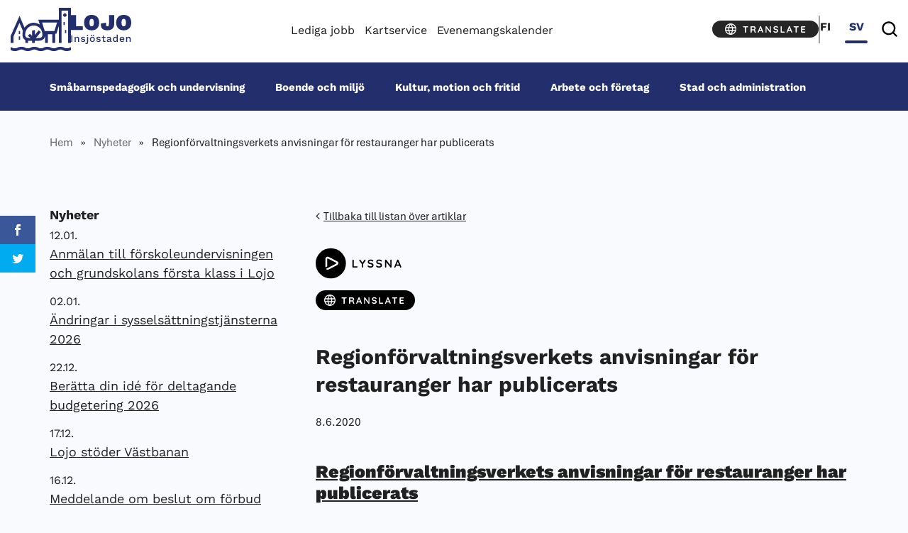

--- FILE ---
content_type: text/html; charset=UTF-8
request_url: https://www.lohja.fi/sv/nyheter/regionforvaltningsverkets-anvisningar-for-restauranger-har-publicerats/
body_size: 38546
content:

<!doctype html>
<html lang="sv-SE">
  <head>
  <meta charset="utf-8">
  <meta http-equiv="x-ua-compatible" content="ie=edge">
  <meta name="viewport" content="width=device-width, initial-scale = 1.0">
  <script>
        (function(d) {
            var config = {
                    kitId: 'tnh0fux',
                    scriptTimeout: 3000,
                    async: true
                },
                h=d.documentElement,t=setTimeout(function(){h.className=h.className.replace(/\bwf-loading\b/g,"")+" wf-inactive";},config.scriptTimeout),tk=d.createElement("script"),f=false,s=d.getElementsByTagName("script")[0],a;h.className+=" wf-loading";tk.src='https://use.typekit.net/'+config.kitId+'.js';tk.async=true;tk.onload=tk.onreadystatechange=function(){a=this.readyState;if(f||a&&a!="complete"&&a!="loaded")return;f=true;clearTimeout(t);try{Typekit.load(config)}catch(e){}};s.parentNode.insertBefore(tk,s)
        })(document);
    </script>
  		<link rel="preload" as="script" href="https://consent.cookiebot.com/uc.js">
		
<script id='polyfills' data-polyfill='https://www.lohja.fi/wp-content/themes/lohja-2023/dist/scripts/polyfills-bef39cfae24520f2c4a6.js'>(function(){var t=document.getElementById("polyfills").dataset.polyfill,e=!0;try{eval("async function() {}")}catch(t){e=!1}if(!e){var a=document.createElement("script");a.src=t,a.type="text/javascript",a.async=!1,document.getElementsByTagName("script")[0].parentNode.appendChild(a)}})();</script>
<script>(()=> {const publicToken = "pJMDjbVDE";/* global publicToken */
const originalFetch = window.fetch;

/**
 * fetch() wrapper to convert legacy Valu Search multi-search2 requests to Findkit Search requests.
 * Just passes through all other requests.
 */
async function findkitPatchedFetch(originalUrl, options) {
    if (typeof originalUrl !== "string" || originalUrl.startsWith("/")) {
        return originalFetch.call(this, originalUrl, options);
    }

    let url;
    try {
        url = new URL(originalUrl);
    } catch {
        return originalFetch.call(this, originalUrl, options);
    }

    if (
        url.hostname !== "api.search.valu.pro" ||
        !url.pathname.endsWith("/multi-search2")
    ) {
        return originalFetch.call(this, originalUrl, options);
    }

    const searchQueryData = JSON.parse(url.searchParams.get("data"));

    for (const group of searchQueryData.groups) {
        if (group.size === undefined) {
            group.size = searchQueryData.size;
        }

        if (group.from === undefined) {
            group.from = searchQueryData.from;
        }
    }

    delete searchQueryData.size;
    delete searchQueryData.from;

    const res = await originalFetch(
        `https://search.findkit.com/c/${publicToken}/search?p=${publicToken}`,
        {
            method: "POST",
            headers: {
                "content-type": "text/plain",
            },
            mode: "cors",
            credentials: "omit",
            body: JSON.stringify(searchQueryData),
        },
    );

    const responseData = await res.json();

    return new Response(JSON.stringify(responseData.groups), {
        headers: {
            "content-type": "application/json",
        },
    });
}

findkitPatchedFetch.originalFetch = originalFetch;
window.fetch = findkitPatchedFetch;
})();</script><script>var et_site_url='https://www.lohja.fi';var et_post_id='43474';function et_core_page_resource_fallback(a,b){"undefined"===typeof b&&(b=a.sheet.cssRules&&0===a.sheet.cssRules.length);b&&(a.onerror=null,a.onload=null,a.href?a.href=et_site_url+"/?et_core_page_resource="+a.id+et_post_id:a.src&&(a.src=et_site_url+"/?et_core_page_resource="+a.id+et_post_id))}
</script>	<!-- cookiebot script start -->
	<script id="Cookiebot" src="https://consent.cookiebot.com/uc.js" data-culture="sv" data-cbid="71c8dd39-06ab-44a6-b9c2-99b150cf6191" data-blockingmode="auto" type="text/javascript"></script>
	<!-- cookiebot script end -->
		<meta name='robots' content='index, follow, max-image-preview:large, max-snippet:-1, max-video-preview:-1' />
	<style>img:is([sizes="auto" i], [sizes^="auto," i]) { contain-intrinsic-size: 3000px 1500px }</style>
	
	<!-- This site is optimized with the Yoast SEO plugin v26.7 - https://yoast.com/wordpress/plugins/seo/ -->
	<title>Regionförvaltningsverkets anvisningar för restauranger har publicerats - Lohja</title>
	<link rel="canonical" href="https://www.lohja.fi/sv/nyheter/regionforvaltningsverkets-anvisningar-for-restauranger-har-publicerats/" />
	<meta property="og:locale" content="sv_SE" />
	<meta property="og:type" content="article" />
	<meta property="og:title" content="Regionförvaltningsverkets anvisningar för restauranger har publicerats - Lohja" />
	<meta property="og:description" content="Regionförvaltningsverkets anvisningar för restauranger har publicerats Regionförvaltningsverkets anvisningar för restauranger innehåller information om exempelvis hur restaurangen ska instruera kunderna, antalet &hellip; Läs mer" />
	<meta property="og:url" content="https://www.lohja.fi/sv/nyheter/regionforvaltningsverkets-anvisningar-for-restauranger-har-publicerats/" />
	<meta property="og:site_name" content="Lohja" />
	<meta property="article:publisher" content="https://www.facebook.com/lohjankaupunki" />
	<meta property="article:published_time" content="2020-06-08T08:30:26+00:00" />
	<meta property="article:modified_time" content="2020-06-08T09:36:45+00:00" />
	<meta name="author" content="Päivi Kohonen" />
	<meta name="twitter:card" content="summary_large_image" />
	<meta name="twitter:creator" content="@lohjankaupunki" />
	<meta name="twitter:site" content="@lohjankaupunki" />
	<script type="application/ld+json" class="yoast-schema-graph">{"@context":"https://schema.org","@graph":[{"@type":"Article","@id":"https://www.lohja.fi/sv/nyheter/regionforvaltningsverkets-anvisningar-for-restauranger-har-publicerats/#article","isPartOf":{"@id":"https://www.lohja.fi/sv/nyheter/regionforvaltningsverkets-anvisningar-for-restauranger-har-publicerats/"},"author":{"name":"Päivi Kohonen","@id":"https://www.lohja.fi/sv/#/schema/person/c6bde83b0631c98df49ef2d12a102333"},"headline":"Regionförvaltningsverkets anvisningar för restauranger har publicerats","datePublished":"2020-06-08T08:30:26+00:00","dateModified":"2020-06-08T09:36:45+00:00","mainEntityOfPage":{"@id":"https://www.lohja.fi/sv/nyheter/regionforvaltningsverkets-anvisningar-for-restauranger-har-publicerats/"},"wordCount":43,"keywords":["korona","restaurang"],"articleSection":["Nyheter"],"inLanguage":"sv-SE"},{"@type":"WebPage","@id":"https://www.lohja.fi/sv/nyheter/regionforvaltningsverkets-anvisningar-for-restauranger-har-publicerats/","url":"https://www.lohja.fi/sv/nyheter/regionforvaltningsverkets-anvisningar-for-restauranger-har-publicerats/","name":"Regionförvaltningsverkets anvisningar för restauranger har publicerats - Lohja","isPartOf":{"@id":"https://www.lohja.fi/sv/#website"},"datePublished":"2020-06-08T08:30:26+00:00","dateModified":"2020-06-08T09:36:45+00:00","breadcrumb":{"@id":"https://www.lohja.fi/sv/nyheter/regionforvaltningsverkets-anvisningar-for-restauranger-har-publicerats/#breadcrumb"},"inLanguage":"sv-SE","potentialAction":[{"@type":"ReadAction","target":["https://www.lohja.fi/sv/nyheter/regionforvaltningsverkets-anvisningar-for-restauranger-har-publicerats/"]}]},{"@type":"BreadcrumbList","@id":"https://www.lohja.fi/sv/nyheter/regionforvaltningsverkets-anvisningar-for-restauranger-har-publicerats/#breadcrumb","itemListElement":[{"@type":"ListItem","position":1,"name":"Hem","item":"https://www.lohja.fi/sv/"},{"@type":"ListItem","position":2,"name":"Nyheter","item":"https://www.lohja.fi/sv/nyheter/"},{"@type":"ListItem","position":3,"name":"Regionförvaltningsverkets anvisningar för restauranger har publicerats"}]},{"@type":"WebSite","@id":"https://www.lohja.fi/sv/#website","url":"https://www.lohja.fi/sv/","name":"Lohja","description":"","potentialAction":[{"@type":"SearchAction","target":{"@type":"EntryPoint","urlTemplate":"https://www.lohja.fi/sv/?s={search_term_string}"},"query-input":{"@type":"PropertyValueSpecification","valueRequired":true,"valueName":"search_term_string"}}],"inLanguage":"sv-SE"}]}</script>
	<!-- / Yoast SEO plugin. -->


<link rel='dns-prefetch' href='//assets.juicer.io' />
<link rel='dns-prefetch' href='//cdn.search.valu.pro' />
<link rel='dns-prefetch' href='//fonts.googleapis.com' />
<link rel='stylesheet' id='wp-block-library-css' href='https://www.lohja.fi/wp-includes/css/dist/block-library/style.min.css?ver=13ebd2bcfd46d74b8149cc44ec8372f3' type='text/css' media='all' />
<style id='wp-block-library-inline-css' type='text/css'>

		.wp-block-pullquote {
			padding: 3em 0 !important;

			blockquote {
				margin: 0 0 1rem !important;
			}
		}

		.wp-block-quote {
			cite {
				display: inline;
			}
		}
</style>
<style id='global-styles-inline-css' type='text/css'>
:root{--wp--preset--aspect-ratio--square: 1;--wp--preset--aspect-ratio--4-3: 4/3;--wp--preset--aspect-ratio--3-4: 3/4;--wp--preset--aspect-ratio--3-2: 3/2;--wp--preset--aspect-ratio--2-3: 2/3;--wp--preset--aspect-ratio--16-9: 16/9;--wp--preset--aspect-ratio--9-16: 9/16;--wp--preset--color--black: #000000;--wp--preset--color--cyan-bluish-gray: #abb8c3;--wp--preset--color--white: #ffffff;--wp--preset--color--pale-pink: #f78da7;--wp--preset--color--vivid-red: #cf2e2e;--wp--preset--color--luminous-vivid-orange: #ff6900;--wp--preset--color--luminous-vivid-amber: #fcb900;--wp--preset--color--light-green-cyan: #7bdcb5;--wp--preset--color--vivid-green-cyan: #00d084;--wp--preset--color--pale-cyan-blue: #8ed1fc;--wp--preset--color--vivid-cyan-blue: #0693e3;--wp--preset--color--vivid-purple: #9b51e0;--wp--preset--gradient--vivid-cyan-blue-to-vivid-purple: linear-gradient(135deg,rgba(6,147,227,1) 0%,rgb(155,81,224) 100%);--wp--preset--gradient--light-green-cyan-to-vivid-green-cyan: linear-gradient(135deg,rgb(122,220,180) 0%,rgb(0,208,130) 100%);--wp--preset--gradient--luminous-vivid-amber-to-luminous-vivid-orange: linear-gradient(135deg,rgba(252,185,0,1) 0%,rgba(255,105,0,1) 100%);--wp--preset--gradient--luminous-vivid-orange-to-vivid-red: linear-gradient(135deg,rgba(255,105,0,1) 0%,rgb(207,46,46) 100%);--wp--preset--gradient--very-light-gray-to-cyan-bluish-gray: linear-gradient(135deg,rgb(238,238,238) 0%,rgb(169,184,195) 100%);--wp--preset--gradient--cool-to-warm-spectrum: linear-gradient(135deg,rgb(74,234,220) 0%,rgb(151,120,209) 20%,rgb(207,42,186) 40%,rgb(238,44,130) 60%,rgb(251,105,98) 80%,rgb(254,248,76) 100%);--wp--preset--gradient--blush-light-purple: linear-gradient(135deg,rgb(255,206,236) 0%,rgb(152,150,240) 100%);--wp--preset--gradient--blush-bordeaux: linear-gradient(135deg,rgb(254,205,165) 0%,rgb(254,45,45) 50%,rgb(107,0,62) 100%);--wp--preset--gradient--luminous-dusk: linear-gradient(135deg,rgb(255,203,112) 0%,rgb(199,81,192) 50%,rgb(65,88,208) 100%);--wp--preset--gradient--pale-ocean: linear-gradient(135deg,rgb(255,245,203) 0%,rgb(182,227,212) 50%,rgb(51,167,181) 100%);--wp--preset--gradient--electric-grass: linear-gradient(135deg,rgb(202,248,128) 0%,rgb(113,206,126) 100%);--wp--preset--gradient--midnight: linear-gradient(135deg,rgb(2,3,129) 0%,rgb(40,116,252) 100%);--wp--preset--font-size--small: 13px;--wp--preset--font-size--medium: 20px;--wp--preset--font-size--large: 36px;--wp--preset--font-size--x-large: 42px;--wp--preset--spacing--20: 0.44rem;--wp--preset--spacing--30: 0.67rem;--wp--preset--spacing--40: 1rem;--wp--preset--spacing--50: 1.5rem;--wp--preset--spacing--60: 2.25rem;--wp--preset--spacing--70: 3.38rem;--wp--preset--spacing--80: 5.06rem;--wp--preset--shadow--natural: 6px 6px 9px rgba(0, 0, 0, 0.2);--wp--preset--shadow--deep: 12px 12px 50px rgba(0, 0, 0, 0.4);--wp--preset--shadow--sharp: 6px 6px 0px rgba(0, 0, 0, 0.2);--wp--preset--shadow--outlined: 6px 6px 0px -3px rgba(255, 255, 255, 1), 6px 6px rgba(0, 0, 0, 1);--wp--preset--shadow--crisp: 6px 6px 0px rgba(0, 0, 0, 1);}:where(.is-layout-flex){gap: 0.5em;}:where(.is-layout-grid){gap: 0.5em;}body .is-layout-flex{display: flex;}.is-layout-flex{flex-wrap: wrap;align-items: center;}.is-layout-flex > :is(*, div){margin: 0;}body .is-layout-grid{display: grid;}.is-layout-grid > :is(*, div){margin: 0;}:where(.wp-block-columns.is-layout-flex){gap: 2em;}:where(.wp-block-columns.is-layout-grid){gap: 2em;}:where(.wp-block-post-template.is-layout-flex){gap: 1.25em;}:where(.wp-block-post-template.is-layout-grid){gap: 1.25em;}.has-black-color{color: var(--wp--preset--color--black) !important;}.has-cyan-bluish-gray-color{color: var(--wp--preset--color--cyan-bluish-gray) !important;}.has-white-color{color: var(--wp--preset--color--white) !important;}.has-pale-pink-color{color: var(--wp--preset--color--pale-pink) !important;}.has-vivid-red-color{color: var(--wp--preset--color--vivid-red) !important;}.has-luminous-vivid-orange-color{color: var(--wp--preset--color--luminous-vivid-orange) !important;}.has-luminous-vivid-amber-color{color: var(--wp--preset--color--luminous-vivid-amber) !important;}.has-light-green-cyan-color{color: var(--wp--preset--color--light-green-cyan) !important;}.has-vivid-green-cyan-color{color: var(--wp--preset--color--vivid-green-cyan) !important;}.has-pale-cyan-blue-color{color: var(--wp--preset--color--pale-cyan-blue) !important;}.has-vivid-cyan-blue-color{color: var(--wp--preset--color--vivid-cyan-blue) !important;}.has-vivid-purple-color{color: var(--wp--preset--color--vivid-purple) !important;}.has-black-background-color{background-color: var(--wp--preset--color--black) !important;}.has-cyan-bluish-gray-background-color{background-color: var(--wp--preset--color--cyan-bluish-gray) !important;}.has-white-background-color{background-color: var(--wp--preset--color--white) !important;}.has-pale-pink-background-color{background-color: var(--wp--preset--color--pale-pink) !important;}.has-vivid-red-background-color{background-color: var(--wp--preset--color--vivid-red) !important;}.has-luminous-vivid-orange-background-color{background-color: var(--wp--preset--color--luminous-vivid-orange) !important;}.has-luminous-vivid-amber-background-color{background-color: var(--wp--preset--color--luminous-vivid-amber) !important;}.has-light-green-cyan-background-color{background-color: var(--wp--preset--color--light-green-cyan) !important;}.has-vivid-green-cyan-background-color{background-color: var(--wp--preset--color--vivid-green-cyan) !important;}.has-pale-cyan-blue-background-color{background-color: var(--wp--preset--color--pale-cyan-blue) !important;}.has-vivid-cyan-blue-background-color{background-color: var(--wp--preset--color--vivid-cyan-blue) !important;}.has-vivid-purple-background-color{background-color: var(--wp--preset--color--vivid-purple) !important;}.has-black-border-color{border-color: var(--wp--preset--color--black) !important;}.has-cyan-bluish-gray-border-color{border-color: var(--wp--preset--color--cyan-bluish-gray) !important;}.has-white-border-color{border-color: var(--wp--preset--color--white) !important;}.has-pale-pink-border-color{border-color: var(--wp--preset--color--pale-pink) !important;}.has-vivid-red-border-color{border-color: var(--wp--preset--color--vivid-red) !important;}.has-luminous-vivid-orange-border-color{border-color: var(--wp--preset--color--luminous-vivid-orange) !important;}.has-luminous-vivid-amber-border-color{border-color: var(--wp--preset--color--luminous-vivid-amber) !important;}.has-light-green-cyan-border-color{border-color: var(--wp--preset--color--light-green-cyan) !important;}.has-vivid-green-cyan-border-color{border-color: var(--wp--preset--color--vivid-green-cyan) !important;}.has-pale-cyan-blue-border-color{border-color: var(--wp--preset--color--pale-cyan-blue) !important;}.has-vivid-cyan-blue-border-color{border-color: var(--wp--preset--color--vivid-cyan-blue) !important;}.has-vivid-purple-border-color{border-color: var(--wp--preset--color--vivid-purple) !important;}.has-vivid-cyan-blue-to-vivid-purple-gradient-background{background: var(--wp--preset--gradient--vivid-cyan-blue-to-vivid-purple) !important;}.has-light-green-cyan-to-vivid-green-cyan-gradient-background{background: var(--wp--preset--gradient--light-green-cyan-to-vivid-green-cyan) !important;}.has-luminous-vivid-amber-to-luminous-vivid-orange-gradient-background{background: var(--wp--preset--gradient--luminous-vivid-amber-to-luminous-vivid-orange) !important;}.has-luminous-vivid-orange-to-vivid-red-gradient-background{background: var(--wp--preset--gradient--luminous-vivid-orange-to-vivid-red) !important;}.has-very-light-gray-to-cyan-bluish-gray-gradient-background{background: var(--wp--preset--gradient--very-light-gray-to-cyan-bluish-gray) !important;}.has-cool-to-warm-spectrum-gradient-background{background: var(--wp--preset--gradient--cool-to-warm-spectrum) !important;}.has-blush-light-purple-gradient-background{background: var(--wp--preset--gradient--blush-light-purple) !important;}.has-blush-bordeaux-gradient-background{background: var(--wp--preset--gradient--blush-bordeaux) !important;}.has-luminous-dusk-gradient-background{background: var(--wp--preset--gradient--luminous-dusk) !important;}.has-pale-ocean-gradient-background{background: var(--wp--preset--gradient--pale-ocean) !important;}.has-electric-grass-gradient-background{background: var(--wp--preset--gradient--electric-grass) !important;}.has-midnight-gradient-background{background: var(--wp--preset--gradient--midnight) !important;}.has-small-font-size{font-size: var(--wp--preset--font-size--small) !important;}.has-medium-font-size{font-size: var(--wp--preset--font-size--medium) !important;}.has-large-font-size{font-size: var(--wp--preset--font-size--large) !important;}.has-x-large-font-size{font-size: var(--wp--preset--font-size--x-large) !important;}
:where(.wp-block-post-template.is-layout-flex){gap: 1.25em;}:where(.wp-block-post-template.is-layout-grid){gap: 1.25em;}
:where(.wp-block-columns.is-layout-flex){gap: 2em;}:where(.wp-block-columns.is-layout-grid){gap: 2em;}
:root :where(.wp-block-pullquote){font-size: 1.5em;line-height: 1.6;}
</style>
<link rel='stylesheet' id='et_monarch-css-css' href='https://www.lohja.fi/wp-content/plugins/monarch/css/style.css?ver=80c7f2eec878fd7dd56ae48fb964bbcb' type='text/css' media='all' />
<link rel='stylesheet' id='et-gf-open-sans-css' href='https://fonts.googleapis.com/css?family=Open+Sans:400,700' type='text/css' media='all' />
<link rel='stylesheet' id='valu-juicer-style-css' href='https://assets.juicer.io/embed.css?ver=13ebd2bcfd46d74b8149cc44ec8372f3' type='text/css' media='all' />
<link rel='stylesheet' id='searchwp-forms-css' href='https://www.lohja.fi/wp-content/plugins/searchwp/assets/css/frontend/search-forms.min.css?ver=f75e1ff78f5b19aa45f70cf3897b473c' type='text/css' media='all' />
<link rel='stylesheet' id='styles/main-css' href='https://www.lohja.fi/wp-content/themes/lohja-2023/dist/styles/main.css?ver=c61176ac5abecf0cb78d2a3d0957c6d8' type='text/css' media='all' />
<script type='text/javascript' data-cookieconsent='ignore' src="https://www.lohja.fi/wp-includes/js/jquery/jquery.min.js?ver=b7a74bf70e4c279fcfc4b8e9ba3fce49" id="jquery-core-js"></script>
<script type='text/javascript' data-cookieconsent='ignore' src="https://www.lohja.fi/wp-includes/js/jquery/jquery-migrate.min.js?ver=76bd0642728ce4f5806663c823f82c23" id="jquery-migrate-js"></script>
<link rel='shortlink' href='https://www.lohja.fi/?p=43474' />
<link rel="alternate" title="oEmbed (JSON)" type="application/json+oembed" href="https://www.lohja.fi/wp-json/oembed/1.0/embed?url=https%3A%2F%2Fwww.lohja.fi%2Fsv%2Fnyheter%2Fregionforvaltningsverkets-anvisningar-for-restauranger-har-publicerats%2F&#038;lang=sv" />
<link rel="alternate" title="oEmbed (XML)" type="text/xml+oembed" href="https://www.lohja.fi/wp-json/oembed/1.0/embed?url=https%3A%2F%2Fwww.lohja.fi%2Fsv%2Fnyheter%2Fregionforvaltningsverkets-anvisningar-for-restauranger-har-publicerats%2F&#038;format=xml&#038;lang=sv" />
    <script>
    window.dataLayer = window.dataLayer || [];
    window.dataLayer.push({
        'valu_wpgtm_siteID': 1,
        'valu_wpgtm_mode' : 'production'
    });

        </script>

		<script
		data-cookieconsent="ignore"	>
		(function(w,d,s,l,i){w[l]=w[l]||[];w[l].push({'gtm.start':
            new Date().getTime(),event:'gtm.js'});var f=d.getElementsByTagName(s)[0],
        j=d.createElement(s),dl=l!='dataLayer'?'&l='+l:'';j.async=true;j.src=
        'https://www.googletagmanager.com/gtm.js?id='+i+dl;f.parentNode.insertBefore(j,f);
    })(window,document,'script','dataLayer','GTM-PW6RWC8');
    </script>
	<script type='application/json' id='valu-search'>{"showInSearch":true,"contentSelector":"","contentNoHighlightSelector":"","cleanupSelector":"","title":"Regionf\u00f6rvaltningsverkets anvisningar f\u00f6r restauranger har publicerats","created":"2020-06-08T11:30:26+03:00","modified":"2020-06-08T12:36:45+03:00","tags":["wordpress","domain\/www.lohja.fi\/wordpress","wp_post_type\/post","domain\/www.lohja.fi\/wp_post_type\/post","wp_blog_name\/lohja","domain\/www.lohja.fi\/wp_blog_name\/lohja","public","domain\/www.lohja.fi\/wp_taxonomy\/category\/nyheter","wp_taxonomy\/category\/nyheter","domain\/www.lohja.fi\/wp_taxonomy\/post_tag\/korona","wp_taxonomy\/post_tag\/korona","domain\/www.lohja.fi\/wp_taxonomy\/post_tag\/restaurang","wp_taxonomy\/post_tag\/restaurang"],"superwords":[],"customFields":{"date":[],"keyword":[],"number":[]},"language":"sv"}</script><style type="text/css" id="et-social-custom-css">
				 
			</style><link rel="preload" href="https://www.lohja.fi/wp-content/plugins/monarch/core/admin/fonts/modules.ttf" as="font" crossorigin="anonymous">		<link rel="preload" href="https://static.voiceintuitive.com/widget.js" as="script">
	<!-- Hotjar Tracking Code for http://www.lohja.fi -->
<script type="text/plain" data-cookieconsent="statistics">
(function(h,o,t,j,a,r){
h.hj=h.hj||function(){(h.hj.q=h.hj.q||[]).push(arguments)};
h._hjSettings={hjid:1307855,hjsv:6};
a=o.getElementsByTagName('head')[0];
r=o.createElement('script');r.async=1;
r.src=t+h._hjSettings.hjid+j+h._hjSettings.hjsv;
a.appendChild(r);
})(window,document,'https://static.hotjar.com/c/hotjar-','.js?sv=');
</script><link rel="icon" href="https://www.lohja.fi/wp-content/uploads/2018/04/cropped-favicon-vaakuna-150x150.png" sizes="32x32" />
<link rel="icon" href="https://www.lohja.fi/wp-content/uploads/2018/04/cropped-favicon-vaakuna-300x300.png" sizes="192x192" />
<link rel="apple-touch-icon" href="https://www.lohja.fi/wp-content/uploads/2018/04/cropped-favicon-vaakuna-300x300.png" />
<meta name="msapplication-TileImage" content="https://www.lohja.fi/wp-content/uploads/2018/04/cropped-favicon-vaakuna-300x300.png" />
</head>
  <body class="wp-singular post-template-default single single-post postid-43474 single-format-standard wp-theme-lohja-2023 et_monarch sp-gb-frontpage-hero sp-gb-frontpage-icon-lifts sp-gb-frontpage-most-popular-links sp-gb-frontpage-article-lifts sp-gb-frontpage-facebook-feed sp-gb-frontpage-image-lift sp-gb-image-lift-45-55 sp-gb-service-page-lifts sp-gb-post-ingress sp-gb-accordion sp-gb-content-download-files sp-gb-info-box regionforvaltningsverkets-anvisningar-for-restauranger-har-publicerats sidebar-primary lang-sv">
      <!--[if IE]>
      <div class="alert alert-warning">
        Du använder en <strong> föråldrad </ strong> webbläsare. <a href="http://browsehappy.com/"> Uppgradera din webbläsare </a> för att förbättra din upplevelse.      </div>
    <![endif]-->
    <div class="nav-header mobile-header hidden-xl-up">
	<header class="banner non-sticky" aria-label="Header" role="banner">
	<a class="skip-link screen-reader-text" href="#content" tabindex="1">
		Hoppa till innehållet	</a>
	<div class="headercontainer">
		<div class="container-fluid" style="position: relative;">
			<div class="row upperheader">
				<div class="col-12 header_col d-flex justify-content-start">
					<div class="logo-wrapper header_item mr-auto">
						<a class="sitename" href="https://www.lohja.fi/sv/">
							<div class="logo">
								<span class="screen-reader-text">Lohja</span>
								<div class="logo__text">
																			<svg xmlns="http://www.w3.org/2000/svg" viewBox="47.71 47.26 195.63 93.43"><path d="M64.65 47.99H47.71v47.96h38.66V83.52H64.65V47.99zm63.36 2.18c-3.63-1.94-7.99-2.91-13.08-2.91s-9.39.97-13.04 2.91c-3.66 1.94-6.47 4.75-8.43 8.43-1.96 3.68-2.94 8.14-2.94 13.37s.98 9.69 2.94 13.37c1.96 3.68 4.77 6.49 8.43 8.43 3.66 1.94 8.01 2.91 13.04 2.91s9.45-.97 13.08-2.91c3.63-1.94 6.42-4.75 8.36-8.43 1.94-3.68 2.91-8.14 2.91-13.37s-.97-9.69-2.91-13.37c-1.94-3.68-4.72-6.49-8.36-8.43zm-6.75 28.59c-.48 1.77-1.25 3.08-2.29 3.92-1.04.85-2.39 1.27-4.03 1.27s-2.99-.42-4.03-1.27c-1.04-.85-1.82-2.16-2.33-3.92-.51-1.77-.76-4.03-.76-6.79s.26-5.09.76-6.83c.51-1.74 1.28-3.04 2.33-3.89 1.04-.85 2.38-1.27 4.03-1.27s2.99.42 4.03 1.27c1.04.85 1.8 2.14 2.29 3.89.48 1.74.73 4.02.73 6.83s-.24 5.03-.73 6.79zm49.92-3.81c0 3.2-.39 5.5-1.16 6.9-.77 1.41-1.99 2.11-3.63 2.11-1.99 0-3.38-.85-4.18-2.54-.8-1.69-.89-4.82-.26-9.37l-16.79 2.83c-.63 4.17-.35 7.9.84 11.19 1.19 3.3 3.39 5.89 6.61 7.78 3.22 1.89 7.52 2.83 12.9 2.83 7.32 0 12.91-1.79 16.79-5.38 3.88-3.58 5.81-8.62 5.81-15.12V47.99h-16.93v26.96zm69.25-16.35c-1.94-3.68-4.72-6.49-8.36-8.43-3.63-1.94-7.99-2.91-13.08-2.91s-9.39.97-13.04 2.91c-3.66 1.94-6.47 4.75-8.43 8.43-1.96 3.68-2.94 8.14-2.94 13.37s.98 9.69 2.94 13.37c1.96 3.68 4.77 6.49 8.43 8.43 3.66 1.94 8.01 2.91 13.04 2.91s9.45-.97 13.08-2.91c3.63-1.94 6.42-4.75 8.36-8.43 1.94-3.68 2.91-8.14 2.91-13.37s-.97-9.69-2.91-13.37zm-15.11 20.16c-.48 1.77-1.25 3.08-2.29 3.92-1.04.85-2.39 1.27-4.03 1.27s-2.99-.42-4.03-1.27c-1.04-.85-1.82-2.16-2.33-3.92-.51-1.77-.76-4.03-.76-6.79s.26-5.09.76-6.83c.51-1.74 1.28-3.04 2.33-3.89 1.04-.85 2.39-1.27 4.03-1.27s2.99.42 4.03 1.27c1.04.85 1.8 2.14 2.29 3.89.48 1.74.73 4.02.73 6.83s-.24 5.03-.73 6.79zM89.84 124.85l-3.65-.77c-.83-.17-1.41-.42-1.73-.74s-.48-.69-.48-1.12c0-.41.13-.76.38-1.06.26-.3.63-.53 1.12-.7.49-.17 1.08-.26 1.76-.26.85 0 1.67.21 2.46.62s1.39 1.05 1.79 1.9l2.37-1.98c-.6-1.04-1.46-1.85-2.59-2.42-1.13-.57-2.5-.85-4.1-.85-1.39 0-2.58.23-3.57.69-.99.46-1.74 1.06-2.26 1.81-.51.75-.77 1.56-.77 2.43 0 1.17.36 2.14 1.09 2.9.72.76 1.94 1.31 3.65 1.65l3.36.7c.75.17 1.25.41 1.52.72s.4.67.4 1.07c0 .62-.29 1.1-.86 1.44-.58.34-1.35.51-2.34.51-1.24 0-2.3-.26-3.18-.78a5.253 5.253 0 01-2.03-2.1l-2.37 2.05c.77 1.13 1.81 2.01 3.14 2.62 1.32.62 2.78.93 4.38.93 1.39 0 2.58-.21 3.58-.64 1-.43 1.77-1.03 2.3-1.81.53-.78.8-1.68.8-2.7s-.32-1.89-.94-2.61c-.63-.71-1.71-1.22-3.25-1.52zm10.02 10.05c0 1.04-.21 1.79-.62 2.22-.42.44-.97.66-1.65.66-.51 0-.98-.09-1.39-.26-.42-.17-.77-.38-1.07-.64l-.58 2.75c.41.32.91.58 1.5.77.6.19 1.26.29 1.98.29.9 0 1.74-.17 2.54-.51s1.45-.91 1.95-1.71c.5-.8.75-1.88.75-3.25v-17.41h-3.42v17.09zm1.72-24.04c-.75 0-1.32.18-1.71.54-.4.36-.59.89-.59 1.57s.2 1.21.59 1.58c.39.37.96.56 1.71.56s1.28-.19 1.68-.56c.4-.37.59-.9.59-1.58s-.2-1.2-.59-1.57c-.4-.36-.96-.54-1.68-.54zm18.88 4.58c.64 0 1.15-.19 1.52-.56.37-.37.56-.86.56-1.46s-.19-1.11-.56-1.47c-.37-.36-.88-.54-1.52-.54s-1.15.18-1.52.54c-.37.36-.56.85-.56 1.47s.19 1.08.56 1.46c.37.37.88.56 1.52.56zm-6.46 0c.64 0 1.15-.19 1.52-.56s.56-.86.56-1.46-.19-1.11-.56-1.47c-.37-.36-.88-.54-1.52-.54s-1.12.18-1.5.54c-.38.36-.58.85-.58 1.47s.19 1.08.58 1.46c.38.37.89.56 1.5.56zm-42.54 2.7c-.91-.44-1.93-.66-3.06-.66-.88 0-1.7.14-2.48.42-.78.28-1.45.72-2.02 1.33-.36.39-.67.86-.92 1.38l-.15-2.8h-3.04v16h3.42v-8.51c0-1.22.22-2.19.66-2.91.44-.72.99-1.25 1.65-1.58.66-.33 1.34-.5 2.05-.5.98 0 1.8.3 2.45.91.65.61.98 1.7.98 3.28v9.31h3.42v-10.37c0-1.34-.27-2.45-.8-3.33a5.073 5.073 0 00-2.16-1.97zm-22.42-5.45h3.42v21.12h-3.42zm128.67 17.63v-7.14c0-1.3-.28-2.37-.85-3.2a5.174 5.174 0 00-2.32-1.87c-.98-.42-2.11-.62-3.39-.62-1.88 0-3.41.4-4.59 1.18-1.18.79-1.98 1.83-2.38 3.14l2.88 1.22c.32-1 .82-1.73 1.5-2.18.68-.45 1.5-.67 2.46-.67 1.02 0 1.83.29 2.42.88.59.59.88 1.41.88 2.48v.61l-5.7 1.12c-1.43.28-2.53.8-3.31 1.57-.78.77-1.17 1.75-1.17 2.94 0 .96.23 1.77.69 2.42.46.65 1.09 1.14 1.89 1.46.8.32 1.7.48 2.7.48.81 0 1.61-.13 2.4-.4.79-.27 1.48-.67 2.08-1.22.24-.22.44-.47.61-.73.08.29.19.56.33.79.31.5.74.88 1.28 1.12.54.24 1.16.37 1.84.37.75 0 1.36-.12 1.86-.35l.19-2.37c-.36.11-.74.16-1.12.16-.79 0-1.18-.39-1.18-1.18zm-3.73-.79c-.22.46-.54.83-.94 1.12-.41.29-.86.5-1.36.62-.5.13-1.02.19-1.55.19-.77 0-1.38-.18-1.84-.53-.46-.35-.69-.83-.69-1.42s.22-1.09.67-1.41c.45-.32 1.12-.57 2.02-.74l4.03-.83v1.34c0 .64-.11 1.19-.34 1.65zm66.67-9.42a5.073 5.073 0 00-2.16-1.97c-.91-.44-1.92-.66-3.06-.66-.88 0-1.7.14-2.48.42-.78.28-1.45.72-2.02 1.33-.36.39-.67.86-.92 1.38l-.15-2.8h-3.04v16h3.42v-8.51c0-1.22.22-2.19.66-2.91.44-.72.99-1.25 1.65-1.58.66-.33 1.34-.5 2.05-.5.98 0 1.8.3 2.45.91.65.61.98 1.7.98 3.28v9.31h3.42v-10.37c0-1.34-.27-2.45-.8-3.33zm-44.38.4c-.35-.74-.85-1.38-1.5-1.9-.94-.75-2.09-1.12-3.46-1.12s-2.54.33-3.65.98c-1.11.65-1.99 1.59-2.66 2.83-.66 1.24-.99 2.75-.99 4.54s.31 3.21.93 4.45c.62 1.24 1.47 2.19 2.54 2.85 1.08.66 2.28.99 3.6.99.94 0 1.82-.19 2.64-.56a5.5 5.5 0 002.06-1.6c.28-.35.51-.74.69-1.16l.18 3h3.04v-23.2h-3.42v9.9zm-.54 8.18c-.36.85-.88 1.52-1.54 1.98-.66.47-1.45.7-2.37.7-1.39 0-2.46-.5-3.23-1.49s-1.15-2.35-1.15-4.08.39-3.08 1.18-4.06c.79-.98 1.9-1.47 3.33-1.47.85 0 1.6.21 2.26.64.65.43 1.16 1.04 1.52 1.84.36.8.54 1.76.54 2.86 0 1.2-.18 2.22-.54 3.07zm21.76-10.24c-1.09-.64-2.41-.96-3.97-.96s-2.87.33-4.06.99c-1.2.66-2.13 1.62-2.8 2.86-.67 1.25-1.01 2.74-1.01 4.46s.34 3.22 1.01 4.46 1.62 2.2 2.83 2.86c1.22.66 2.62.99 4.22.99 1.07 0 2.05-.15 2.94-.45.9-.3 1.67-.73 2.32-1.3.65-.57 1.17-1.23 1.55-2l-2.72-1.28a4.3 4.3 0 01-1.57 1.7c-.66.41-1.53.61-2.59.61-.96 0-1.79-.21-2.5-.64-.7-.43-1.25-1.06-1.63-1.89-.27-.59-.44-1.28-.52-2.05h11.72c.04-.26.07-.55.1-.9.02-.34.03-.7.03-1.09 0-1.41-.29-2.67-.86-3.78a6.434 6.434 0 00-2.5-2.62zm-8 4.3c.36-.84.88-1.48 1.57-1.9.68-.43 1.48-.64 2.4-.64 1.26 0 2.25.39 2.98 1.17.63.68.97 1.64 1.05 2.83h-8.41c.09-.53.23-1.02.41-1.46zm-69.76 2.1l-3.65-.77c-.83-.17-1.41-.42-1.73-.74s-.48-.69-.48-1.12c0-.41.13-.76.38-1.06.26-.3.63-.53 1.12-.7.49-.17 1.08-.26 1.76-.26.85 0 1.67.21 2.46.62.79.42 1.39 1.05 1.79 1.9l2.37-1.98c-.6-1.04-1.46-1.85-2.59-2.42-1.13-.57-2.5-.85-4.1-.85-1.39 0-2.58.23-3.57.69-.99.46-1.74 1.06-2.26 1.81-.51.75-.77 1.56-.77 2.43 0 1.17.36 2.14 1.09 2.9.72.76 1.94 1.31 3.65 1.65l3.36.7c.75.17 1.25.41 1.52.72s.4.67.4 1.07c0 .62-.29 1.1-.86 1.44-.58.34-1.35.51-2.34.51-1.24 0-2.3-.26-3.18-.78a5.253 5.253 0 01-2.03-2.1l-2.37 2.05c.77 1.13 1.81 2.01 3.14 2.62 1.32.62 2.78.93 4.38.93 1.39 0 2.58-.21 3.58-.64 1-.43 1.77-1.03 2.3-1.81.53-.78.8-1.68.8-2.7s-.32-1.89-.94-2.61c-.63-.71-1.71-1.22-3.25-1.52zm18.49 6.16c-.43.18-.93.27-1.5.27-.7 0-1.26-.18-1.68-.54-.42-.36-.62-.94-.62-1.73v-8.51h5.5v-2.69h-5.5v-4.7l-3.42.96v3.74h-3.07v2.69H151v9.09c.02 1.09.24 1.97.67 2.64s1.02 1.16 1.79 1.46c.77.3 1.61.45 2.53.45s1.67-.12 2.38-.37c.71-.24 1.32-.58 1.81-1.01l-.77-2.5c-.36.32-.76.57-1.18.75zm-36.86-12.53c-1.2-.66-2.57-.99-4.13-.99s-2.93.33-4.13.99c-1.2.66-2.13 1.62-2.82 2.86-.68 1.25-1.02 2.74-1.02 4.46s.34 3.22 1.02 4.46c.68 1.25 1.62 2.2 2.82 2.86 1.19.66 2.57.99 4.13.99s2.93-.33 4.13-.99c1.19-.66 2.13-1.62 2.8-2.86s1.01-2.74 1.01-4.46-.34-3.22-1.01-4.46a6.955 6.955 0 00-2.8-2.86zm-.16 10.38c-.36.84-.88 1.48-1.54 1.92-.66.44-1.47.66-2.43.66s-1.78-.22-2.45-.66c-.67-.44-1.19-1.08-1.55-1.92-.36-.84-.54-1.86-.54-3.06s.18-2.24.54-3.07c.36-.83.88-1.47 1.55-1.9.67-.44 1.49-.66 2.45-.66s1.77.22 2.43.66c.66.44 1.17 1.07 1.54 1.9.36.83.54 1.86.54 3.07s-.18 2.21-.54 3.06z" fill="#232e6d"/></svg>																	</div>
							</div>
						</a>
					</div>
					<div class="header-content d-flex flex-wrap justify-content-end">
						<div class="firstrow d-flex flex-row">
							<!-- LISÄÄ TÄMÄ: Voice Intuitive käännöspainike headeriin -->
							<div class="voice-intuitive-mobile-header">
								<button id="show-translate-menu-button" aria-label="Translate" aria-expanded="false"
        onclick="window._vi('show-translate-menu','#show-translate-menu-button')" lang="en"
        class="sc-lcepkR espMPd"
        style="display: flex; align-items: center; justify-content: center;  cursor: pointer; background-color: rgb(38, 38, 38); border: none; width: 150px; border-radius: 16px; place-self: center; padding: 4px 10px; line-height: 20px;">
	<svg style="display: inline-block;" width="114" height="16"
	     viewBox="0 0 114 16" fill="none" xmlns="http://www.w3.org/2000/svg" class="sc-fKVqWL fcQPdA">
		<path
			d="M29.056 13C28.8133 13 28.614 12.9264 28.458 12.779C28.302 12.623 28.224 12.4324 28.224 12.207V4.66702H29.914V12.207C29.914 12.4324 29.8317 12.623 29.667 12.779C29.511 12.9264 29.3073 13 29.056 13ZM26.183 5.39502C25.9577 5.39502 25.767 5.32569 25.611 5.18702C25.4637 5.04835 25.39 4.86635 25.39 4.64102C25.39 4.41569 25.4637 4.23802 25.611 4.10802C25.767 3.96935 25.9577 3.90002 26.183 3.90002H31.955C32.1803 3.90002 32.3667 3.96935 32.514 4.10802C32.67 4.24669 32.748 4.42869 32.748 4.65402C32.748 4.87935 32.67 5.06135 32.514 5.20002C32.3667 5.33002 32.1803 5.39502 31.955 5.39502H26.183Z"
			fill="#FFFFFF"></path>
		<path
			d="M36.9987 13C36.756 13 36.5394 12.9264 36.3487 12.779C36.158 12.623 36.0627 12.4324 36.0627 12.207V4.69302C36.0627 4.46769 36.1364 4.28135 36.2837 4.13402C36.4397 3.97802 36.6304 3.90002 36.8557 3.90002H40.5997C41.0504 3.90002 41.4707 4.02135 41.8607 4.26402C42.2594 4.49802 42.58 4.82735 42.8227 5.25202C43.0654 5.66802 43.1867 6.14902 43.1867 6.69502C43.1867 7.02435 43.1174 7.34502 42.9787 7.65702C42.8487 7.96902 42.6667 8.25069 42.4327 8.50202C42.2074 8.75335 41.9517 8.94835 41.6657 9.08702L41.6787 8.78802C41.9214 8.91802 42.1207 9.07402 42.2767 9.25602C42.4414 9.42935 42.567 9.62002 42.6537 9.82802C42.749 10.0274 42.8054 10.244 42.8227 10.478C42.8574 10.6947 42.879 10.8854 42.8877 11.05C42.905 11.2147 42.931 11.3534 42.9657 11.466C43.009 11.5787 43.087 11.6654 43.1997 11.726C43.3904 11.8387 43.5074 12.0034 43.5507 12.22C43.6027 12.428 43.555 12.6144 43.4077 12.779C43.3124 12.8917 43.191 12.9654 43.0437 13C42.8964 13.026 42.749 13.026 42.6017 13C42.4544 12.9654 42.333 12.922 42.2377 12.87C42.0904 12.7834 41.943 12.6577 41.7957 12.493C41.6484 12.3197 41.527 12.09 41.4317 11.804C41.345 11.518 41.3017 11.1497 41.3017 10.699C41.3017 10.5517 41.2757 10.4174 41.2237 10.296C41.1717 10.166 41.098 10.0577 41.0027 9.97102C40.9074 9.87569 40.786 9.80635 40.6387 9.76302C40.4914 9.71102 40.318 9.68502 40.1187 9.68502H37.4927L37.6877 9.38602V12.207C37.6877 12.4324 37.627 12.623 37.5057 12.779C37.3844 12.9264 37.2154 13 36.9987 13ZM37.5057 8.34602H40.5347C40.6907 8.34602 40.8424 8.27669 40.9897 8.13802C41.137 7.99069 41.2584 7.79569 41.3537 7.55302C41.449 7.30169 41.4967 7.02869 41.4967 6.73402C41.4967 6.35269 41.3927 6.03635 41.1847 5.78502C40.9854 5.52502 40.7687 5.39502 40.5347 5.39502H37.5317L37.6877 4.97902V8.65802L37.5057 8.34602Z"
			fill="#FFFFFF"></path>
		<path
			d="M50.2785 5.94102L47.4705 12.545C47.4098 12.7097 47.3145 12.8397 47.1845 12.935C47.0632 13.0217 46.9288 13.065 46.7815 13.065C46.5475 13.065 46.3742 13 46.2615 12.87C46.1488 12.74 46.0925 12.5797 46.0925 12.389C46.0925 12.311 46.1055 12.2287 46.1315 12.142L49.3685 4.36802C49.4378 4.19469 49.5418 4.06035 49.6805 3.96502C49.8278 3.86969 49.9838 3.83069 50.1485 3.84802C50.3045 3.84802 50.4475 3.89569 50.5775 3.99102C50.7162 4.07769 50.8158 4.20335 50.8765 4.36802L54.0745 11.986C54.1178 12.0987 54.1395 12.2027 54.1395 12.298C54.1395 12.532 54.0615 12.7184 53.9055 12.857C53.7582 12.9957 53.5935 13.065 53.4115 13.065C53.2555 13.065 53.1125 13.0174 52.9825 12.922C52.8612 12.8267 52.7658 12.6967 52.6965 12.532L49.9015 6.01902L50.2785 5.94102ZM47.8735 10.959L48.5885 9.46402H52.0985L52.3455 10.959H47.8735Z"
			fill="#FFFFFF"></path>
		<path
			d="M64.0933 3.90002C64.3013 3.90002 64.4703 3.96935 64.6003 4.10802C64.7303 4.24669 64.7952 4.42002 64.7952 4.62802V12.207C64.7952 12.4324 64.7172 12.623 64.5612 12.779C64.4139 12.9264 64.2276 13 64.0023 13C63.8896 13 63.7726 12.9827 63.6512 12.948C63.5386 12.9047 63.4519 12.8484 63.3913 12.779L58.2822 6.29202L58.6203 6.08402V12.272C58.6203 12.48 58.5509 12.6534 58.4123 12.792C58.2823 12.9307 58.1089 13 57.8923 13C57.6843 13 57.5153 12.9307 57.3853 12.792C57.2553 12.6534 57.1902 12.48 57.1902 12.272V4.69302C57.1902 4.46769 57.2639 4.28135 57.4113 4.13402C57.5673 3.97802 57.7579 3.90002 57.9832 3.90002C58.1046 3.90002 58.2302 3.92602 58.3602 3.97802C58.4902 4.02135 58.5856 4.09069 58.6462 4.18602L63.5993 10.504L63.3783 10.66V4.62802C63.3783 4.42002 63.4432 4.24669 63.5732 4.10802C63.7032 3.96935 63.8766 3.90002 64.0933 3.90002Z"
			fill="#FFFFFF"></path>
		<path
			d="M71.6248 13.13C71.0182 13.13 70.4722 13.0564 69.9868 12.909C69.5015 12.753 69.0378 12.4844 68.5958 12.103C68.4832 12.0077 68.3965 11.8994 68.3358 11.778C68.2752 11.6567 68.2448 11.5354 68.2448 11.414C68.2448 11.2147 68.3142 11.0414 68.4528 10.894C68.6002 10.738 68.7822 10.66 68.9988 10.66C69.1635 10.66 69.3108 10.712 69.4408 10.816C69.7702 11.0847 70.0952 11.2884 70.4158 11.427C70.7452 11.5657 71.1482 11.635 71.6248 11.635C71.9455 11.635 72.2402 11.5874 72.5088 11.492C72.7775 11.388 72.9942 11.2537 73.1588 11.089C73.3235 10.9157 73.4058 10.7207 73.4058 10.504C73.4058 10.244 73.3278 10.023 73.1718 9.84102C73.0158 9.65902 72.7775 9.50735 72.4568 9.38602C72.1362 9.25602 71.7288 9.15635 71.2348 9.08702C70.7668 9.01769 70.3552 8.91369 69.9998 8.77502C69.6445 8.62769 69.3455 8.44569 69.1028 8.22902C68.8688 8.00369 68.6912 7.74369 68.5698 7.44902C68.4485 7.14569 68.3878 6.80769 68.3878 6.43502C68.3878 5.87169 68.5308 5.39069 68.8168 4.99202C69.1115 4.59335 69.5058 4.29002 69.9998 4.08202C70.4938 3.87402 71.0398 3.77002 71.6378 3.77002C72.2012 3.77002 72.7212 3.85669 73.1978 4.03002C73.6832 4.19469 74.0775 4.40702 74.3808 4.66702C74.6322 4.86635 74.7578 5.09602 74.7578 5.35602C74.7578 5.54669 74.6842 5.72002 74.5368 5.87602C74.3895 6.03202 74.2162 6.11002 74.0168 6.11002C73.8868 6.11002 73.7698 6.07102 73.6658 5.99302C73.5272 5.87169 73.3408 5.75902 73.1068 5.65502C72.8728 5.54235 72.6258 5.45135 72.3658 5.38202C72.1058 5.30402 71.8632 5.26502 71.6378 5.26502C71.2652 5.26502 70.9488 5.31269 70.6888 5.40802C70.4375 5.50335 70.2468 5.63335 70.1168 5.79802C69.9868 5.96269 69.9218 6.15335 69.9218 6.37002C69.9218 6.63002 69.9955 6.84669 70.1428 7.02002C70.2988 7.18469 70.5198 7.31902 70.8058 7.42302C71.0918 7.51835 71.4342 7.60502 71.8328 7.68302C72.3528 7.77835 72.8078 7.89102 73.1978 8.02102C73.5965 8.15102 73.9258 8.32002 74.1858 8.52802C74.4458 8.72735 74.6408 8.98302 74.7708 9.29502C74.9008 9.59835 74.9658 9.97102 74.9658 10.413C74.9658 10.9764 74.8098 11.4617 74.4978 11.869C74.1858 12.2764 73.7742 12.5884 73.2628 12.805C72.7602 13.0217 72.2142 13.13 71.6248 13.13Z"
			fill="#FFFFFF"></path>
		<path
			d="M83.4247 11.479C83.65 11.479 83.8363 11.5527 83.9837 11.7C84.1397 11.8387 84.2177 12.0207 84.2177 12.246C84.2177 12.4627 84.1397 12.6447 83.9837 12.792C83.8363 12.9307 83.65 13 83.4247 13H79.1997C78.9743 13 78.7837 12.9264 78.6277 12.779C78.4803 12.623 78.4067 12.4324 78.4067 12.207V4.69302C78.4067 4.46769 78.4847 4.28135 78.6407 4.13402C78.7967 3.97802 78.996 3.90002 79.2387 3.90002C79.4467 3.90002 79.6287 3.97802 79.7847 4.13402C79.9493 4.28135 80.0317 4.46769 80.0317 4.69302V11.7L79.7457 11.479H83.4247Z"
			fill="#FFFFFF"></path>
		<path
			d="M90.9975 5.94102L88.1895 12.545C88.1288 12.7097 88.0335 12.8397 87.9035 12.935C87.7821 13.0217 87.6478 13.065 87.5005 13.065C87.2665 13.065 87.0931 13 86.9805 12.87C86.8678 12.74 86.8115 12.5797 86.8115 12.389C86.8115 12.311 86.8245 12.2287 86.8505 12.142L90.0875 4.36802C90.1568 4.19469 90.2608 4.06035 90.3995 3.96502C90.5468 3.86969 90.7028 3.83069 90.8675 3.84802C91.0235 3.84802 91.1665 3.89569 91.2965 3.99102C91.4351 4.07769 91.5348 4.20335 91.5955 4.36802L94.7935 11.986C94.8368 12.0987 94.8585 12.2027 94.8585 12.298C94.8585 12.532 94.7805 12.7184 94.6245 12.857C94.4771 12.9957 94.3125 13.065 94.1305 13.065C93.9745 13.065 93.8315 13.0174 93.7015 12.922C93.5801 12.8267 93.4848 12.6967 93.4155 12.532L90.6205 6.01902L90.9975 5.94102ZM88.5925 10.959L89.3075 9.46402H92.8175L93.0645 10.959H88.5925Z"
			fill="#FFFFFF"></path>
		<path
			d="M100.343 13C100.1 13 99.9007 12.9264 99.7447 12.779C99.5887 12.623 99.5107 12.4324 99.5107 12.207V4.66702H101.201V12.207C101.201 12.4324 101.118 12.623 100.954 12.779C100.798 12.9264 100.594 13 100.343 13ZM97.4697 5.39502C97.2444 5.39502 97.0537 5.32569 96.8977 5.18702C96.7504 5.04835 96.6767 4.86635 96.6767 4.64102C96.6767 4.41569 96.7504 4.23802 96.8977 4.10802C97.0537 3.96935 97.2444 3.90002 97.4697 3.90002H103.242C103.467 3.90002 103.653 3.96935 103.801 4.10802C103.957 4.24669 104.035 4.42869 104.035 4.65402C104.035 4.87935 103.957 5.06135 103.801 5.20002C103.653 5.33002 103.467 5.39502 103.242 5.39502H97.4697Z"
			fill="#FFFFFF"></path>
		<path
			d="M108.142 3.90002H112.497C112.723 3.90002 112.909 3.97369 113.056 4.12102C113.212 4.25969 113.29 4.44169 113.29 4.66702C113.29 4.88369 113.212 5.06135 113.056 5.20002C112.909 5.33002 112.723 5.39502 112.497 5.39502H108.857L108.974 5.17402V7.70902L108.87 7.60502H111.912C112.138 7.60502 112.324 7.67869 112.471 7.82602C112.627 7.96469 112.705 8.14669 112.705 8.37202C112.705 8.58869 112.627 8.76635 112.471 8.90502C112.324 9.03502 112.138 9.10002 111.912 9.10002H108.909L108.974 8.99602V11.622L108.87 11.505H112.497C112.723 11.505 112.909 11.583 113.056 11.739C113.212 11.8864 113.29 12.0597 113.29 12.259C113.29 12.4757 113.212 12.6534 113.056 12.792C112.909 12.9307 112.723 13 112.497 13H108.142C107.917 13 107.726 12.9264 107.57 12.779C107.423 12.623 107.349 12.4324 107.349 12.207V4.69302C107.349 4.46769 107.423 4.28135 107.57 4.13402C107.726 3.97802 107.917 3.90002 108.142 3.90002Z"
			fill="#FFFFFF"></path>
		<path fill-rule="evenodd" clip-rule="evenodd"
		      d="M8 0C12.4153 0 16 3.58467 16 8C16 12.4153 12.4153 16 8 16C3.58467 16 0 12.4153 0 8C0 3.58467 3.58467 0 8 0ZM9.70467 10.6667H6.29467C6.65867 12.3067 7.25533 13.4093 8 14.496C8.796 13.3353 9.36067 12.2227 9.70467 10.6667ZM4.93333 10.6667H1.88867C2.71267 12.55 4.358 13.9813 6.392 14.4773C5.69333 13.322 5.20333 12.0387 4.93333 10.6667ZM14.1113 10.6667H11.0667C10.806 11.992 10.3367 13.258 9.61667 14.4627C11.6247 13.954 13.2947 12.5327 14.1113 10.6667ZM4.77467 6.66667H1.46667C1.28867 7.542 1.28867 8.45667 1.46667 9.33333H4.74333C4.664 8.44733 4.676 7.552 4.77467 6.66667ZM9.882 6.66667H6.11733C6.00733 7.55067 5.994 8.448 6.082 9.33333H9.91733C10.006 8.448 9.99133 7.55133 9.882 6.66667V6.66667ZM14.5333 6.66667H11.2247C11.3233 7.552 11.3353 8.44733 11.2567 9.33333H14.5333C14.7067 8.47667 14.7153 7.568 14.5333 6.66667V6.66667ZM6.42933 1.514C4.378 2.002 2.718 3.438 1.88867 5.33333H4.99067C5.28067 3.972 5.776 2.67667 6.42933 1.514ZM7.99933 1.482C7.27333 2.662 6.726 3.784 6.35733 5.33333H9.642C9.286 3.836 8.75067 2.70133 7.99933 1.482ZM9.578 1.528C10.2533 2.736 10.7333 4.03467 11.0087 5.33333H14.1113C13.29 3.456 11.6033 2.028 9.578 1.528Z"
		      fill="#FFFFFF">
		</path>
	</svg>
</button>
							</div>

							<!-- LISÄYS PÄÄTTYY -->
							<button id="search-toggle-mobile" class="search__toggle" aria-label="Sök">
								<svg xmlns="http://www.w3.org/2000/svg" viewBox="0 0 33 33"><path d="M14.703 3.963c5.936 0 10.748 4.813 10.748 10.75s-4.812 10.75-10.748 10.75c-5.936 0-10.749-4.813-10.749-10.75s4.813-10.75 10.749-10.75zM32.1 29.566l-6.091-6.073a14.19 14.19 0 003.028-8.78C29.037 6.797 22.619.38 14.703.38 6.787.38.37 6.797.37 14.713s6.417 14.334 14.333 14.334a14.19 14.19 0 008.78-3.028l6.073 6.091a1.792 1.792 0 002.544 0 1.792 1.792 0 000-2.544z"/></svg>							</button>
							<button class="mobilemenu__toggle hamburger hamburger--squeeze" data-header-toggle="primary-nav" type="button" aria-label="Avaa valikko" aria-expanded="false">
							<span class="hamburger-box">
								<span class="hamburger--closed"> <svg xmlns="http://www.w3.org/2000/svg" viewBox="0 0 33 23"><path fill="#212121" d="M2.077 13.292c-.94 0-1.702-.762-1.702-1.702v-.18c0-.94.762-1.702 1.702-1.702h28.846c.94 0 1.702.762 1.702 1.702v.18c0 .94-.762 1.702-1.702 1.702zm0 8.958c-.94 0-1.702-.762-1.702-1.702v-.18c0-.94.762-1.701 1.702-1.701h28.846c.94 0 1.702.762 1.702 1.702v.179c0 .94-.762 1.702-1.702 1.702zm0-17.917c-.94 0-1.702-.762-1.702-1.702v-.179c0-.94.762-1.702 1.702-1.702h28.846c.94 0 1.702.762 1.702 1.702v.18c0 .94-.762 1.701-1.702 1.701z"/></svg></span>
								<span class="hamburger--open"> <svg xmlns="http://www.w3.org/2000/svg" viewBox="0 0 23 23"><path fill="#212121" d="M14.019 11.507l7.704-7.686a1.799 1.799 0 00-2.544-2.544L11.492 8.98 3.806 1.277A1.799 1.799 0 001.262 3.82l7.704 7.686-7.704 7.687a1.792 1.792 0 000 2.544 1.792 1.792 0 002.534.01l.01-.01 7.686-7.704 7.687 7.704a1.792 1.792 0 002.544 0 1.792 1.792 0 000-2.544z"/></svg></span>
							</span>
							</button>
						</div>
					</div>
				</div>
			</div>
		</div>
	</div>
	<div class="mobilenavigation__wrapper">
		<nav class="primarynav_container nav-primary" aria-label="Meny" role="navigation">
			<ul class="primary-nav-lvl-1"><li class="primary-nav-lvl-1__item primary-nav-lvl-1__item--has-children "><a class="primary-nav-lvl-1__link"  href="https://www.lohja.fi/sv/smabarnspedagogik-och-undervisning/">Småbarnspedagogik och undervisning</a>
<button class="primary-nav-lvl-1__sub-menu-toggle" data-header-toggle="sub-menu" aria-label="Open sub-navigation" aria-expanded="false"><svg xmlns="http://www.w3.org/2000/svg" viewBox="0 0 14 7"><path fill="#666" d="M7.001 7.001a1 1 0 01-.64-.23l-6-5a1.001 1.001 0 011.28-1.54l5.36 4.48 5.36-4.32a1 1 0 011.407.146l.003.004a1 1 0 01-.14 1.46l-6 4.83a1 1 0 01-.63.17z"/></svg></button>

<ul class="primary-nav-lvl-2 primary-nav-lvl"><div class="primary-nav-lvl-2__container"><div class="primary-nav-lvl-2__wrapper">
	<li class="primary-nav-lvl-2__item primary-nav-lvl-2__item--has-children "><a class="primary-nav-lvl-2__link"  href="https://www.lohja.fi/sv/smabarnspedagogik-och-undervisning/smabarnspedagogik-och-forskoleundervisning/">Småbarnspedagogik och förskoleundervisning</a>
	<button class="primary-nav-lvl-2__sub-menu-toggle" data-header-toggle="sub-menu" aria-label="Open sub-navigation" aria-expanded="false"><svg xmlns="http://www.w3.org/2000/svg" viewBox="0 0 14 7"><path fill="#666" d="M7.001 7.001a1 1 0 01-.64-.23l-6-5a1.001 1.001 0 011.28-1.54l5.36 4.48 5.36-4.32a1 1 0 011.407.146l.003.004a1 1 0 01-.14 1.46l-6 4.83a1 1 0 01-.63.17z"/></svg></button>

	<ul class="primary-nav-lvl-3 primary-nav-lvl">
		<li class="primary-nav-lvl-3__item "><a class="primary-nav-lvl-3__link"  href="https://www.lohja.fi/sv/smabarnspedagogik-och-undervisning/smabarnspedagogik-och-forskoleundervisning/forskoleundervisning/">Småbarns­pedagogik</a></li>
		<li class="primary-nav-lvl-3__item primary-nav-lvl-3__item--has-children "><a class="primary-nav-lvl-3__link"  href="https://www.lohja.fi/sv/smabarnspedagogik-och-undervisning/smabarnspedagogik-och-forskoleundervisning/forskoleundervisning-2/">Förskoleundervisning</a></li>
		<li class="primary-nav-lvl-3__item "><a class="primary-nav-lvl-3__link"  href="https://www.lohja.fi/sv/smabarnspedagogik-och-undervisning/smabarnspedagogik-och-forskoleundervisning/e-tjanster/">E-tjänster – Daisy</a></li>
	</ul>
</li>
	<li class="primary-nav-lvl-2__item primary-nav-lvl-2__item--has-children "><a class="primary-nav-lvl-2__link"  href="https://www.lohja.fi/sv/smabarnspedagogik-och-undervisning/undervisning-och-utbildning/">Undervisning och utbildning</a>
	<button class="primary-nav-lvl-2__sub-menu-toggle" data-header-toggle="sub-menu" aria-label="Open sub-navigation" aria-expanded="false"><svg xmlns="http://www.w3.org/2000/svg" viewBox="0 0 14 7"><path fill="#666" d="M7.001 7.001a1 1 0 01-.64-.23l-6-5a1.001 1.001 0 011.28-1.54l5.36 4.48 5.36-4.32a1 1 0 011.407.146l.003.004a1 1 0 01-.14 1.46l-6 4.83a1 1 0 01-.63.17z"/></svg></button>

	<ul class="primary-nav-lvl-3 primary-nav-lvl">
		<li class="primary-nav-lvl-3__item "><a class="primary-nav-lvl-3__link"  href="https://www.lohja.fi/sv/smabarnspedagogik-och-undervisning/smabarnspedagogik-och-forskoleundervisning/forskoleundervisning-2/">Förskoleundervisning</a></li>
		<li class="primary-nav-lvl-3__item primary-nav-lvl-3__item--has-children "><a class="primary-nav-lvl-3__link"  href="https://www.lohja.fi/sv/smabarnspedagogik-och-undervisning/undervisning-och-utbildning/grundlaggande-utbildning/">Grundläggande utbildning</a></li>
		<li class="primary-nav-lvl-3__item "><a class="primary-nav-lvl-3__link"  href="https://www.lohja.fi/sv/smabarnspedagogik-och-undervisning/undervisning-och-utbildning/gymnasieutbildning/">Gymnasie­utbildning</a></li>
		<li class="primary-nav-lvl-3__item "><a class="primary-nav-lvl-3__link"  href="https://www.lohja.fi/sv/smabarnspedagogik-och-undervisning/undervisning-och-utbildning/utbildning-pa-andra-stadiet/">Utbildning på andra stadiet</a></li>
		<li class="primary-nav-lvl-3__item "><a class="primary-nav-lvl-3__link"  href="https://www.lohja.fi/sv/smabarnspedagogik-och-undervisning/undervisning-och-utbildning/akademi/">Högskoleutbildning</a></li>
		<li class="primary-nav-lvl-3__item "><a class="primary-nav-lvl-3__link"  href="https://www.lohja.fi/sv/smabarnspedagogik-och-undervisning/undervisning-och-utbildning/medborgarinstitut-och-konst-undervisning/">Medborgar­institut och konst undervisning</a></li>
		<li class="primary-nav-lvl-3__item "><a class="primary-nav-lvl-3__link"  href="https://www.lohja.fi/sv/stad-och-administration/arenden-och-paverkan/inomhusluft/">Inomhusluft</a></li>
	</ul>
</li>
</ul>
</li>
<li class="primary-nav-lvl-1__item primary-nav-lvl-1__item--has-children "><a class="primary-nav-lvl-1__link"  href="https://www.lohja.fi/sv/boende-och-miljo/">Boende och miljö</a>
<button class="primary-nav-lvl-1__sub-menu-toggle" data-header-toggle="sub-menu" aria-label="Open sub-navigation" aria-expanded="false"><svg xmlns="http://www.w3.org/2000/svg" viewBox="0 0 14 7"><path fill="#666" d="M7.001 7.001a1 1 0 01-.64-.23l-6-5a1.001 1.001 0 011.28-1.54l5.36 4.48 5.36-4.32a1 1 0 011.407.146l.003.004a1 1 0 01-.14 1.46l-6 4.83a1 1 0 01-.63.17z"/></svg></button>

<ul class="primary-nav-lvl-2 primary-nav-lvl"><div class="primary-nav-lvl-2__container"><div class="primary-nav-lvl-2__wrapper">
	<li class="primary-nav-lvl-2__item primary-nav-lvl-2__item--has-children "><a class="primary-nav-lvl-2__link"  href="https://www.lohja.fi/sv/boende-och-miljo/stadsplanering-och-planlaggning/">Stadsplanering och planläggning</a>
	<button class="primary-nav-lvl-2__sub-menu-toggle" data-header-toggle="sub-menu" aria-label="Open sub-navigation" aria-expanded="false"><svg xmlns="http://www.w3.org/2000/svg" viewBox="0 0 14 7"><path fill="#666" d="M7.001 7.001a1 1 0 01-.64-.23l-6-5a1.001 1.001 0 011.28-1.54l5.36 4.48 5.36-4.32a1 1 0 011.407.146l.003.004a1 1 0 01-.14 1.46l-6 4.83a1 1 0 01-.63.17z"/></svg></button>

	<ul class="primary-nav-lvl-3 primary-nav-lvl">
		<li class="primary-nav-lvl-3__item "><a class="primary-nav-lvl-3__link"  href="https://www.lohja.fi/sv/?page_id=25624">Invånarmöten om planer och påverkansmöjligheter</a></li>
		<li class="primary-nav-lvl-3__item "><a class="primary-nav-lvl-3__link"  href="https://www.lohja.fi/sv/?page_id=25629">Avgörande av planeringsbehov och byggförbud</a></li>
		<li class="primary-nav-lvl-3__item "><a class="primary-nav-lvl-3__link"  href="https://www.lohja.fi/sv/boende-och-miljo/stadsplanering-och-planlaggning/aktuell-planlaggning-och-aktuella-planer/">Aktuell planläggning och aktuella planer</a></li>
		<li class="primary-nav-lvl-3__item "><a class="primary-nav-lvl-3__link"  href="https://www.lohja.fi/sv/?page_id=25631">Planläggningens nivåer</a></li>
		<li class="primary-nav-lvl-3__item "><a class="primary-nav-lvl-3__link"  href="https://www.lohja.fi/sv/boende-och-miljo/stadsplanering-och-planlaggning/gallande-planer/">Gällande planer</a></li>
	</ul>
</li>
	<li class="primary-nav-lvl-2__item primary-nav-lvl-2__item--has-children "><a class="primary-nav-lvl-2__link"  href="https://www.lohja.fi/sv/boende-och-miljo/gator-och-trafik/">Gator och trafik</a>
	<button class="primary-nav-lvl-2__sub-menu-toggle" data-header-toggle="sub-menu" aria-label="Open sub-navigation" aria-expanded="false"><svg xmlns="http://www.w3.org/2000/svg" viewBox="0 0 14 7"><path fill="#666" d="M7.001 7.001a1 1 0 01-.64-.23l-6-5a1.001 1.001 0 011.28-1.54l5.36 4.48 5.36-4.32a1 1 0 011.407.146l.003.004a1 1 0 01-.14 1.46l-6 4.83a1 1 0 01-.63.17z"/></svg></button>

	<ul class="primary-nav-lvl-3 primary-nav-lvl">
		<li class="primary-nav-lvl-3__item "><a class="primary-nav-lvl-3__link"  href="https://www.lohja.fi/sv/boende-och-miljo/gator-och-trafik/gatuplaner/">Gatu- och parkplaner</a></li>
		<li class="primary-nav-lvl-3__item "><a class="primary-nav-lvl-3__link"  href="https://www.lohja.fi/sv/boende-och-miljo/gator-och-trafik/parkering/">Parkering</a></li>
		<li class="primary-nav-lvl-3__item "><a class="primary-nav-lvl-3__link"  href="https://www.lohja.fi/sv/boende-och-miljo/gator-och-trafik/parkering/foretags-och-arbetsparkering/">Företags- och arbetsparkering</a></li>
		<li class="primary-nav-lvl-3__item "><a class="primary-nav-lvl-3__link"  href="https://www.lohja.fi/sv/boende-och-miljo/gator-och-trafik/kollektivtrafik/">Kollektivtrafik</a></li>
		<li class="primary-nav-lvl-3__item "><a class="primary-nav-lvl-3__link"  href="https://www.lohja.fi/sv/boende-och-miljo/gator-och-trafik/gatubelysning/">Gatubelysning</a></li>
		<li class="primary-nav-lvl-3__item "><a class="primary-nav-lvl-3__link"  href="https://www.lohja.fi/sv/?page_id=31609">Trafiksäkerhetssituation</a></li>
		<li class="primary-nav-lvl-3__item "><a class="primary-nav-lvl-3__link"  href="https://www.lohja.fi/sv/boende-och-miljo/gator-och-trafik/enskilda-vagar/">Enskilda vägar</a></li>
	</ul>
</li>
	<li class="primary-nav-lvl-2__item primary-nav-lvl-2__item--has-children "><a class="primary-nav-lvl-2__link"  href="https://www.lohja.fi/sv/boende-och-miljo/bygg-och-markanvandning/">Byggande och markanvändning</a>
	<button class="primary-nav-lvl-2__sub-menu-toggle" data-header-toggle="sub-menu" aria-label="Open sub-navigation" aria-expanded="false"><svg xmlns="http://www.w3.org/2000/svg" viewBox="0 0 14 7"><path fill="#666" d="M7.001 7.001a1 1 0 01-.64-.23l-6-5a1.001 1.001 0 011.28-1.54l5.36 4.48 5.36-4.32a1 1 0 011.407.146l.003.004a1 1 0 01-.14 1.46l-6 4.83a1 1 0 01-.63.17z"/></svg></button>

	<ul class="primary-nav-lvl-3 primary-nav-lvl">
		<li class="primary-nav-lvl-3__item "><a class="primary-nav-lvl-3__link"  href="https://www.lohja.fi/sv/boende-och-miljo/bygg-och-markanvandning/byggnadstillsyn/">Byggnadstillsyn</a></li>
		<li class="primary-nav-lvl-3__item "><a class="primary-nav-lvl-3__link"  href="https://www.lohja.fi/sv/boende-och-miljo/bygg-och-markanvandning/byggnadstillsyn/kontaktinformation-och-servicetider/">Kontaktinformation och servicetider</a></li>
		<li class="primary-nav-lvl-3__item "><a class="primary-nav-lvl-3__link"  href="https://www.lohja.fi/sv/?page_id=28338">Arska-tjänsten inom arkiveringen</a></li>
		<li class="primary-nav-lvl-3__item "><a class="primary-nav-lvl-3__link"  href="https://www.lohja.fi/sv/boende-och-miljo/bygg-och-markanvandning/byggnadstillsyn/blanketter/">Blanketter</a></li>
	</ul>
</li>
	<li class="primary-nav-lvl-2__item primary-nav-lvl-2__item--has-children "><a class="primary-nav-lvl-2__link"  href="https://www.lohja.fi/sv/boende-och-miljo/miljo-och-natur/">Miljö och natur</a>
	<button class="primary-nav-lvl-2__sub-menu-toggle" data-header-toggle="sub-menu" aria-label="Open sub-navigation" aria-expanded="false"><svg xmlns="http://www.w3.org/2000/svg" viewBox="0 0 14 7"><path fill="#666" d="M7.001 7.001a1 1 0 01-.64-.23l-6-5a1.001 1.001 0 011.28-1.54l5.36 4.48 5.36-4.32a1 1 0 011.407.146l.003.004a1 1 0 01-.14 1.46l-6 4.83a1 1 0 01-.63.17z"/></svg></button>

	<ul class="primary-nav-lvl-3 primary-nav-lvl">
		<li class="primary-nav-lvl-3__item "><a class="primary-nav-lvl-3__link"  href="https://www.lohja.fi/sv/boende-och-miljo/miljo-och-natur/miljoskydd/">Miljöskydd</a></li>
		<li class="primary-nav-lvl-3__item "><a class="primary-nav-lvl-3__link"  href="https://www.lohja.fi/sv/boende-och-miljo/miljo-och-natur/material-inom-miljoskyddet-i-lojo/">Material inom miljöskyddet i Lojo</a></li>
	</ul>
</li>
	<li class="primary-nav-lvl-2__item primary-nav-lvl-2__item--has-children "><a class="primary-nav-lvl-2__link"  href="https://www.lohja.fi/sv/boende-och-miljo/lojos-miljohalsotjanster/">Lojos miljöhälsotjänster</a>
	<button class="primary-nav-lvl-2__sub-menu-toggle" data-header-toggle="sub-menu" aria-label="Open sub-navigation" aria-expanded="false"><svg xmlns="http://www.w3.org/2000/svg" viewBox="0 0 14 7"><path fill="#666" d="M7.001 7.001a1 1 0 01-.64-.23l-6-5a1.001 1.001 0 011.28-1.54l5.36 4.48 5.36-4.32a1 1 0 011.407.146l.003.004a1 1 0 01-.14 1.46l-6 4.83a1 1 0 01-.63.17z"/></svg></button>

	<ul class="primary-nav-lvl-3 primary-nav-lvl">
		<li class="primary-nav-lvl-3__item "><a class="primary-nav-lvl-3__link"  href="https://www.lohja.fi/sv/boende-och-miljo/lojos-miljohalsotjanster/lojo-miljohalsotjansters-kontaktuppgifter-och-uppgiftsfordelning/">Lojo miljöhälsotjänsters kontaktuppgifter och uppgiftsfördelning</a></li>
		<li class="primary-nav-lvl-3__item "><a class="primary-nav-lvl-3__link"  href="https://www.lohja.fi/sv/?page_id=27809">Hälsoskydd</a></li>
		<li class="primary-nav-lvl-3__item "><a class="primary-nav-lvl-3__link"  href="https://www.lohja.fi/sv/boende-och-miljo/lojos-miljohalsotjanster/livsmedelstillsyn/">Livsmedelstillsyn</a></li>
		<li class="primary-nav-lvl-3__item "><a class="primary-nav-lvl-3__link"  href="https://www.lohja.fi/sv/boende-och-miljo/lojos-miljohalsotjanster/tillsynsplan-och-taxa/">Tillsynsplan och taxa</a></li>
		<li class="primary-nav-lvl-3__item "><a class="primary-nav-lvl-3__link"  href="https://www.lohja.fi/sv/boende-och-miljo/lojos-miljohalsotjanster/veterinarvard/">Veterinärvård</a></li>
		<li class="primary-nav-lvl-3__item "><a class="primary-nav-lvl-3__link"  href="https://www.lohja.fi/sv/boende-och-miljo/lojos-miljohalsotjanster/blanketter/">Blanketter</a></li>
	</ul>
</li>
	<li class="primary-nav-lvl-2__item "><a class="primary-nav-lvl-2__link"  href="https://www.lohja.fi/sv/boende-och-miljo/boende-och-miljo-serviceproduktion-vattentjanster/">Vattentjänster</a></li>
</ul>
</li>
<li class="primary-nav-lvl-1__item primary-nav-lvl-1__item--has-children "><a class="primary-nav-lvl-1__link"  href="https://www.lohja.fi/sv/motion-och-fritid/">Kultur, motion och fritid</a>
<button class="primary-nav-lvl-1__sub-menu-toggle" data-header-toggle="sub-menu" aria-label="Open sub-navigation" aria-expanded="false"><svg xmlns="http://www.w3.org/2000/svg" viewBox="0 0 14 7"><path fill="#666" d="M7.001 7.001a1 1 0 01-.64-.23l-6-5a1.001 1.001 0 011.28-1.54l5.36 4.48 5.36-4.32a1 1 0 011.407.146l.003.004a1 1 0 01-.14 1.46l-6 4.83a1 1 0 01-.63.17z"/></svg></button>

<ul class="primary-nav-lvl-2 primary-nav-lvl"><div class="primary-nav-lvl-2__container"><div class="primary-nav-lvl-2__wrapper">
	<li class="primary-nav-lvl-2__item primary-nav-lvl-2__item--has-children "><a class="primary-nav-lvl-2__link"  href="https://www.lohja.fi/sv/motion-och-fritid/bibliotek/">Bibliotek</a>
	<button class="primary-nav-lvl-2__sub-menu-toggle" data-header-toggle="sub-menu" aria-label="Open sub-navigation" aria-expanded="false"><svg xmlns="http://www.w3.org/2000/svg" viewBox="0 0 14 7"><path fill="#666" d="M7.001 7.001a1 1 0 01-.64-.23l-6-5a1.001 1.001 0 011.28-1.54l5.36 4.48 5.36-4.32a1 1 0 011.407.146l.003.004a1 1 0 01-.14 1.46l-6 4.83a1 1 0 01-.63.17z"/></svg></button>

	<ul class="primary-nav-lvl-3 primary-nav-lvl">
		<li class="primary-nav-lvl-3__item "><a class="primary-nav-lvl-3__link"  href="https://www.lohja.fi/sv/motion-och-fritid/bibliotek/natbiblioteket-finna/">Nätbiblioteket Finna</a></li>
		<li class="primary-nav-lvl-3__item "><a class="primary-nav-lvl-3__link"  href="https://www.lohja.fi/sv/motion-och-fritid/bibliotek/bibliotekets-oppettider-och-kontaktuppgifter/">Bibliotekets öppettider och kontaktuppgifter</a></li>
		<li class="primary-nav-lvl-3__item "><a class="primary-nav-lvl-3__link"  href="https://www.lohja.fi/sv/motion-och-fritid/bibliotek/kund-pa-biblioteket/">Kund på biblioteket</a></li>
		<li class="primary-nav-lvl-3__item "><a class="primary-nav-lvl-3__link"  href="https://www.lohja.fi/sv/motion-och-fritid/bibliotek/bibliotekets-tjanster-och-samlingar/">Bibliotekets tjänster och samlingar</a></li>
		<li class="primary-nav-lvl-3__item "><a class="primary-nav-lvl-3__link"  href="https://www.lohja.fi/sv/motion-och-fritid/bibliotek/barn-och-unga/">Barn och unga på biblioteket</a></li>
		<li class="primary-nav-lvl-3__item "><a class="primary-nav-lvl-3__link"  href="https://www.lohja.fi/sv/?page_id=46441">Bibliotekens mötes-, studie- och utställningslokaler</a></li>
	</ul>
</li>
	<li class="primary-nav-lvl-2__item primary-nav-lvl-2__item--has-children "><a class="primary-nav-lvl-2__link"  href="https://www.lohja.fi/sv/motion-och-fritid/motion/">Motion</a>
	<button class="primary-nav-lvl-2__sub-menu-toggle" data-header-toggle="sub-menu" aria-label="Open sub-navigation" aria-expanded="false"><svg xmlns="http://www.w3.org/2000/svg" viewBox="0 0 14 7"><path fill="#666" d="M7.001 7.001a1 1 0 01-.64-.23l-6-5a1.001 1.001 0 011.28-1.54l5.36 4.48 5.36-4.32a1 1 0 011.407.146l.003.004a1 1 0 01-.14 1.46l-6 4.83a1 1 0 01-.63.17z"/></svg></button>

	<ul class="primary-nav-lvl-3 primary-nav-lvl">
		<li class="primary-nav-lvl-3__item "><a class="primary-nav-lvl-3__link"  href="https://www.lohja.fi/sv/motion-och-fritid/motion/lohjan-liikuntakeskus-oy/">Lohjan Liikuntakeskus Oy</a></li>
		<li class="primary-nav-lvl-3__item "><a class="primary-nav-lvl-3__link"  href="https://www.lohja.fi/sv/motion-och-fritid/motion/rekreationsbadet-neidonkeidas/">Rekreationsbadet Neidonkeidas</a></li>
		<li class="primary-nav-lvl-3__item "><a class="primary-nav-lvl-3__link"  href="https://www.lohja.fi/sv/motion-och-fritid/motion/sportcentret-tennari/">Sportcentret Tennari</a></li>
		<li class="primary-nav-lvl-3__item "><a class="primary-nav-lvl-3__link"  href="https://www.lohja.fi/sv/motion-och-fritid/motion/idrotts-och-motionstjanster/">Idrotts- och motionstjänster</a></li>
		<li class="primary-nav-lvl-3__item "><a class="primary-nav-lvl-3__link"  href="https://www.lohja.fi/sv/motion-och-fritid/motion/motionsplatser-och-motionslokaler/">Motionsplatser och motionslokaler</a></li>
	</ul>
</li>
	<li class="primary-nav-lvl-2__item "><a class="primary-nav-lvl-2__link"  href="https://www.lohja.fi/sv/motion-och-fritid/lojo-museum/">Lojo Museum</a></li>
	<li class="primary-nav-lvl-2__item "><a class="primary-nav-lvl-2__link"  href="https://www.lohja.fi/sv/motion-och-fritid/kaikukortti/">Kaikukortti</a></li>
</ul>
</li>
<li class="primary-nav-lvl-1__item primary-nav-lvl-1__item--has-children "><a class="primary-nav-lvl-1__link"  href="https://www.lohja.fi/sv/arbete-och-foretag/">Arbete och företag</a>
<button class="primary-nav-lvl-1__sub-menu-toggle" data-header-toggle="sub-menu" aria-label="Open sub-navigation" aria-expanded="false"><svg xmlns="http://www.w3.org/2000/svg" viewBox="0 0 14 7"><path fill="#666" d="M7.001 7.001a1 1 0 01-.64-.23l-6-5a1.001 1.001 0 011.28-1.54l5.36 4.48 5.36-4.32a1 1 0 011.407.146l.003.004a1 1 0 01-.14 1.46l-6 4.83a1 1 0 01-.63.17z"/></svg></button>

<ul class="primary-nav-lvl-2 primary-nav-lvl"><div class="primary-nav-lvl-2__container"><div class="primary-nav-lvl-2__wrapper">
	<li class="primary-nav-lvl-2__item primary-nav-lvl-2__item--has-children "><a class="primary-nav-lvl-2__link"  href="https://www.lohja.fi/sv/arbete-och-foretag/lohja-rekry-2/">Lojo rekrytering</a>
	<button class="primary-nav-lvl-2__sub-menu-toggle" data-header-toggle="sub-menu" aria-label="Open sub-navigation" aria-expanded="false"><svg xmlns="http://www.w3.org/2000/svg" viewBox="0 0 14 7"><path fill="#666" d="M7.001 7.001a1 1 0 01-.64-.23l-6-5a1.001 1.001 0 011.28-1.54l5.36 4.48 5.36-4.32a1 1 0 011.407.146l.003.004a1 1 0 01-.14 1.46l-6 4.83a1 1 0 01-.63.17z"/></svg></button>

	<ul class="primary-nav-lvl-3 primary-nav-lvl">
		<li class="primary-nav-lvl-3__item "><a class="primary-nav-lvl-3__link"  href="https://www.lohja.fi/sv/arbete-och-foretag/lohja-rekry-2/oppettider-och-kontaktinformation/">Öppettider och kontakt­information</a></li>
		<li class="primary-nav-lvl-3__item "><a class="primary-nav-lvl-3__link"  href="https://www.lohja.fi/sv/arbete-och-foretag/lohja-rekry-2/valkommen-att-arbeta-hos-lojo-stad-2/">Välkommen att arbeta hos Lojo stad</a></li>
		<li class="primary-nav-lvl-3__item "><a class="primary-nav-lvl-3__link"  href="https://www.lohja.fi/sv/arbete-och-foretag/lohja-rekry-2/vikarierekrytering/">Vikarie­rekrytering</a></li>
		<li class="primary-nav-lvl-3__item "><a class="primary-nav-lvl-3__link"  href="https://www.lohja.fi/sv/arbete-och-foretag/lohja-rekry-2/information-till-vikarier/">Information till vikarier</a></li>
		<li class="primary-nav-lvl-3__item "><a class="primary-nav-lvl-3__link"  href="https://www.lohja.fi/sv/arbete-och-foretag/lohja-rekry-2/civiltjanst/">Civiltjänst</a></li>
	</ul>
</li>
	<li class="primary-nav-lvl-2__item primary-nav-lvl-2__item--has-children "><a class="primary-nav-lvl-2__link"  href="https://www.lohja.fi/sv/arbete-och-foretag/foretagstjanster/">Företagstjänster</a>
	<button class="primary-nav-lvl-2__sub-menu-toggle" data-header-toggle="sub-menu" aria-label="Open sub-navigation" aria-expanded="false"><svg xmlns="http://www.w3.org/2000/svg" viewBox="0 0 14 7"><path fill="#666" d="M7.001 7.001a1 1 0 01-.64-.23l-6-5a1.001 1.001 0 011.28-1.54l5.36 4.48 5.36-4.32a1 1 0 011.407.146l.003.004a1 1 0 01-.14 1.46l-6 4.83a1 1 0 01-.63.17z"/></svg></button>

	<ul class="primary-nav-lvl-3 primary-nav-lvl">
		<li class="primary-nav-lvl-3__item "><a class="primary-nav-lvl-3__link"  href="https://www.lohja.fi/sv/arbete-och-foretag/foretagstjanster/vastra-nylands-landsbygdsforvaltning/">Västra Nylands landsbygdsförvaltning</a></li>
	</ul>
</li>
</ul>
</li>
<li class="primary-nav-lvl-1__item primary-nav-lvl-1__item--has-children "><a class="primary-nav-lvl-1__link"  href="https://www.lohja.fi/sv/stad-och-administration/">Stad och administration</a>
<button class="primary-nav-lvl-1__sub-menu-toggle" data-header-toggle="sub-menu" aria-label="Open sub-navigation" aria-expanded="false"><svg xmlns="http://www.w3.org/2000/svg" viewBox="0 0 14 7"><path fill="#666" d="M7.001 7.001a1 1 0 01-.64-.23l-6-5a1.001 1.001 0 011.28-1.54l5.36 4.48 5.36-4.32a1 1 0 011.407.146l.003.004a1 1 0 01-.14 1.46l-6 4.83a1 1 0 01-.63.17z"/></svg></button>

<ul class="primary-nav-lvl-2 primary-nav-lvl"><div class="primary-nav-lvl-2__container"><div class="primary-nav-lvl-2__wrapper">
	<li class="primary-nav-lvl-2__item primary-nav-lvl-2__item--has-children "><a class="primary-nav-lvl-2__link"  href="https://www.lohja.fi/sv/stad-och-administration/administration/">Administration</a>
	<button class="primary-nav-lvl-2__sub-menu-toggle" data-header-toggle="sub-menu" aria-label="Open sub-navigation" aria-expanded="false"><svg xmlns="http://www.w3.org/2000/svg" viewBox="0 0 14 7"><path fill="#666" d="M7.001 7.001a1 1 0 01-.64-.23l-6-5a1.001 1.001 0 011.28-1.54l5.36 4.48 5.36-4.32a1 1 0 011.407.146l.003.004a1 1 0 01-.14 1.46l-6 4.83a1 1 0 01-.63.17z"/></svg></button>

	<ul class="primary-nav-lvl-3 primary-nav-lvl">
		<li class="primary-nav-lvl-3__item primary-nav-lvl-3__item--has-children "><a class="primary-nav-lvl-3__link"  href="https://www.lohja.fi/sv/stad-och-administration/administration/beslutsfattande/">Beslutsfattande</a></li>
		<li class="primary-nav-lvl-3__item "><a class="primary-nav-lvl-3__link"  href="https://www.lohja.fi/sv/stad-och-administration/administration/upphandlingar/">Upphandlingar</a></li>
		<li class="primary-nav-lvl-3__item "><a class="primary-nav-lvl-3__link"  href="https://www.lohja.fi/sv/stad-och-administration/administration/kommunikation/">Kommunikation</a></li>
		<li class="primary-nav-lvl-3__item "><a class="primary-nav-lvl-3__link"  href="https://www.lohja.fi/sv/stad-och-administration/administration/organisation/">Organisation</a></li>
		<li class="primary-nav-lvl-3__item "><a class="primary-nav-lvl-3__link"  href="https://www.lohja.fi/sv/stad-och-administration/administration/tillganglighetsutlatande/">Tillgänglighetsutlåtande</a></li>
	</ul>
</li>
	<li class="primary-nav-lvl-2__item primary-nav-lvl-2__item--has-children "><a class="primary-nav-lvl-2__link"  href="https://www.lohja.fi/sv/stad-och-administration/arenden-och-paverkan/">Val och röstning, uträtta ärenden och påverka</a>
	<button class="primary-nav-lvl-2__sub-menu-toggle" data-header-toggle="sub-menu" aria-label="Open sub-navigation" aria-expanded="false"><svg xmlns="http://www.w3.org/2000/svg" viewBox="0 0 14 7"><path fill="#666" d="M7.001 7.001a1 1 0 01-.64-.23l-6-5a1.001 1.001 0 011.28-1.54l5.36 4.48 5.36-4.32a1 1 0 011.407.146l.003.004a1 1 0 01-.14 1.46l-6 4.83a1 1 0 01-.63.17z"/></svg></button>

	<ul class="primary-nav-lvl-3 primary-nav-lvl">
		<li class="primary-nav-lvl-3__item "><a class="primary-nav-lvl-3__link"  href="https://www.lohja.fi/sv/stad-och-administration/arenden-och-paverkan/kungorelser/">Kungörelser</a></li>
		<li class="primary-nav-lvl-3__item "><a class="primary-nav-lvl-3__link"  href="https://www.lohja.fi/sv/stad-och-administration/arenden-och-paverkan/webbutiken/">Webbutiken</a></li>
		<li class="primary-nav-lvl-3__item "><a class="primary-nav-lvl-3__link"  href="https://www.lohja.fi/sv/stad-och-administration/arenden-och-paverkan/inomhusluft/">Inomhusluft</a></li>
		<li class="primary-nav-lvl-3__item "><a class="primary-nav-lvl-3__link"  href="https://www.lohja.fi/sv/stad-och-administration/arenden-och-paverkan/nardemokrati/">Närdemokrati</a></li>
		<li class="primary-nav-lvl-3__item "><a class="primary-nav-lvl-3__link"  href="https://www.lohja.fi/sv/stad-och-administration/arenden-och-paverkan/fakturering/">Fakturering</a></li>
	</ul>
</li>
	<li class="primary-nav-lvl-2__item "><a class="primary-nav-lvl-2__link"  href="https://www.lohja.fi/sv/stad-och-administration/barnvanlig-kommun/">Barnvänlig kommun</a></li>
	<li class="primary-nav-lvl-2__item "><a class="primary-nav-lvl-2__link"  href="https://www.lohja.fi/sv/stad-och-administration/valbefinnande-och-halsa/">Välbefinnande och hälsa</a></li>
	<li class="primary-nav-lvl-2__item "><a class="primary-nav-lvl-2__link"  href="https://www.lohja.fi/sv/stad-och-administration/lojo700-jubileumsaret-2023/">Lojo700 -jubileumsåret 2023</a></li>
	<li class="primary-nav-lvl-2__item "><a class="primary-nav-lvl-2__link"  href="https://www.lohja.fi/sv/stad-och-administration/vard-och-landskapsreformen/">Västra Nylands välfärdsområde</a></li>
</ul>
</li>
</ul>		</nav>
		<nav class="top-menu-container">
			<ul id="menu-ylanavigaatio-sv" class="nav navbar-nav topnav"><li class="menu-lediga-jobb"><a href="https://www.kuntarekry.fi/se/arbetsgivarna/lohjan-kaupunki/">Lediga jobb</a></li>
<li class="menu-kartservice"><a href="https://karttapalvelu.lohja.fi/?setlanguage=sv">Kartservice</a></li>
<li class="menu-evenemangskalender"><a href="https://tapahtumat.visitlohja.fi/sv-FI">Evenemangskalender</a></li>
</ul>		</nav>
		<div class="mobile-menu-spacer"></div>
		<div class="languages-container">
			<ul class="lang-selector">
					<li class="lang-item lang-item-2 lang-item-fi no-translation lang-item-first"><a lang="fi" hreflang="fi" href="https://www.lohja.fi/">Suomi</a></li>
	<li class="lang-item lang-item-9 lang-item-sv current-lang"><a lang="sv-SE" hreflang="sv-SE" href="https://www.lohja.fi/sv/nyheter/regionforvaltningsverkets-anvisningar-for-restauranger-har-publicerats/" aria-current="true">Svenska</a></li>
			</ul>
		</div>
	</div>

	</header>
<div style="height: 66px;"></div></div>
<div class="nav-header desktop-header hidden-lg-down">
	<header class="banner non-sticky" aria-label="Header" role="banner">
    <a class="skip-link screen-reader-text" href="#content" tabindex="1">
		Hoppa till innehållet    </a>
    <div class="headercontainer">
        <div class="container-fluid" style="position: relative;">
            <div class="row upperheader">
                <div class="col-12 header_col d-flex align-items-center">
                    <div class="logo-wrapper header_item">
                        <a class="sitename" href="https://www.lohja.fi/sv/">
                            <div class="logo logo--sv">
		                                                            <div class="logo__emblem">
				                        <svg viewBox="0 0 43.998 31.533" version="1.1" id="svg1" xml:space="preserve" xmlns="http://www.w3.org/2000/svg"><defs id="defs1"><style id="style1">.cls-1{fill:#232e6d}</style></defs><g id="layer1" transform="translate(-85.087 -116.302)"><g id="g1" transform="translate(61.225 105.303) scale(.26458)"><path class="cls-1" d="M256.48 157.89v-8.11c-1.59.47-2.85 1.07-4.04 1.63-2.07.98-3.71 1.75-7.33 1.75s-5.26-.77-7.33-1.75c-2.46-1.16-5.25-2.48-10.58-2.48s-8.11 1.32-10.57 2.48c-2.07.98-3.71 1.75-7.33 1.75s-5.27-.77-7.34-1.75c-2.46-1.16-5.24-2.48-10.57-2.48s-8.12 1.32-10.58 2.48c-2.07.98-3.7 1.75-7.33 1.75s-5.26-.77-7.33-1.75c-2.46-1.16-5.25-2.48-10.57-2.48s-8.12 1.32-10.58 2.48c-2.07.98-3.71 1.75-7.33 1.75s-5.26-.77-7.33-1.75c-2.46-1.16-5.25-2.48-10.58-2.48s-8.11 1.32-10.57 2.48c-2.07.98-3.71 1.75-7.33 1.75s-5.26-.77-7.33-1.75c-1.26-.59-2.61-1.23-4.34-1.71v8.06c.36.16.72.33 1.09.51 2.46 1.16 5.25 2.48 10.58 2.48s8.11-1.32 10.57-2.48c2.07-.98 3.71-1.76 7.33-1.76s5.26.78 7.33 1.76c2.46 1.16 5.25 2.48 10.58 2.48s8.12-1.32 10.57-2.48c2.07-.98 3.71-1.76 7.34-1.76s5.26.78 7.33 1.76c2.46 1.16 5.24 2.48 10.57 2.48s8.12-1.32 10.58-2.48c2.07-.98 3.7-1.76 7.33-1.76s5.26.78 7.33 1.76c2.46 1.16 5.25 2.48 10.58 2.48s8.11-1.32 10.57-2.48c2.07-.98 3.71-1.76 7.33-1.76s5.26.78 7.33 1.76c2.46 1.16 5.25 2.48 10.58 2.48s8.11-1.32 10.57-2.48c.27-.13.54-.25.8-.38z" id="path1"/><path class="cls-1" d="M239.8 56.8c-2.67 0-4.83 2.16-4.83 4.83s2.16 4.83 4.83 4.83 4.83-2.16 4.83-4.83-2.16-4.83-4.83-4.83z" id="path2"/><path class="cls-1" id="rect2" d="M236.03 80.72h3.51v8.3h-3.51z"/><path class="cls-1" id="rect3" d="M240.04 102.71h3.52v8.3h-3.52z"/><path class="cls-1" d="M97.82 120.88l16.77-37.92 9.49 22.49a32.7 32.7 0 00-1.35 9.34c0 5.68 1.44 9.87 4.41 12.81 1.03 1.02 2.18 1.83 3.44 2.47v8.39h7.58v-6.3c3.36.4 7.09.37 11.06.34-.05 1.99.05 3.99 0 5.96h7.59c.06-2.08-.04-4.07 0-5.97h1.37c1.31.02 2.6.03 3.86.03 7.8 0 14.46-.54 18.88-4.92 2.26-2.24 3.64-5.2 4.17-8.99v19.85h7.59v-24.19h12.69v24.19h7.59V113.1h3.42l6.78-21.41v46.77h7.59v-89.3h18.09v89.3h7.58V41.57h-33.26v32.88h-56.67l4.16 13.15a30.547 30.547 0 00-16.62-4.91c-10.56 0-19.91 5.39-25.58 13.62l-13.7-32.47-24.51 55.44v19.18h7.58zm120.44-38.84l-7.43 23.48h-26.55l-7.44-23.48zm-64.23 8.23c13.08 0 23.72 11 23.72 24.52 0 3.55-.7 5.98-2.16 7.42-2.58 2.55-8.17 2.76-14.84 2.72h-.99l13.63-16.6-5.86-4.81-10.41 12.68c.08-7.95-.01-12.48-.27-13.52l-7.35 1.87s-.03-.12-.05-.21c.16 1.17.15 6.96.03 14.5-3.04-2.96-5.47-5.36-5.89-5.84l-5.78 4.92c.57.67 3.83 3.87 7.06 7.02-2.47-.02-4.75-.12-6.71-.42-2.46-.37-4.44-1.06-5.69-2.3-1.45-1.44-2.16-3.87-2.16-7.42s.67-6.64 1.89-9.59c3.62-8.77 12.04-14.93 21.83-14.93z" id="path3"/><path class="cls-1" id="rect4" d="M112.67 105.52h3.52v8.3h-3.52z"/><path class="cls-1" id="rect5" d="M112.67 120.25h3.52v9.53h-3.52z"/></g></g></svg>                                    </div>
		                        
                                <span class="screen-reader-text">Lohja</span>

                                <div class="logo__text">
			                        <svg xmlns="http://www.w3.org/2000/svg" viewBox="47.71 47.26 195.63 93.43"><path d="M64.65 47.99H47.71v47.96h38.66V83.52H64.65V47.99zm63.36 2.18c-3.63-1.94-7.99-2.91-13.08-2.91s-9.39.97-13.04 2.91c-3.66 1.94-6.47 4.75-8.43 8.43-1.96 3.68-2.94 8.14-2.94 13.37s.98 9.69 2.94 13.37c1.96 3.68 4.77 6.49 8.43 8.43 3.66 1.94 8.01 2.91 13.04 2.91s9.45-.97 13.08-2.91c3.63-1.94 6.42-4.75 8.36-8.43 1.94-3.68 2.91-8.14 2.91-13.37s-.97-9.69-2.91-13.37c-1.94-3.68-4.72-6.49-8.36-8.43zm-6.75 28.59c-.48 1.77-1.25 3.08-2.29 3.92-1.04.85-2.39 1.27-4.03 1.27s-2.99-.42-4.03-1.27c-1.04-.85-1.82-2.16-2.33-3.92-.51-1.77-.76-4.03-.76-6.79s.26-5.09.76-6.83c.51-1.74 1.28-3.04 2.33-3.89 1.04-.85 2.38-1.27 4.03-1.27s2.99.42 4.03 1.27c1.04.85 1.8 2.14 2.29 3.89.48 1.74.73 4.02.73 6.83s-.24 5.03-.73 6.79zm49.92-3.81c0 3.2-.39 5.5-1.16 6.9-.77 1.41-1.99 2.11-3.63 2.11-1.99 0-3.38-.85-4.18-2.54-.8-1.69-.89-4.82-.26-9.37l-16.79 2.83c-.63 4.17-.35 7.9.84 11.19 1.19 3.3 3.39 5.89 6.61 7.78 3.22 1.89 7.52 2.83 12.9 2.83 7.32 0 12.91-1.79 16.79-5.38 3.88-3.58 5.81-8.62 5.81-15.12V47.99h-16.93v26.96zm69.25-16.35c-1.94-3.68-4.72-6.49-8.36-8.43-3.63-1.94-7.99-2.91-13.08-2.91s-9.39.97-13.04 2.91c-3.66 1.94-6.47 4.75-8.43 8.43-1.96 3.68-2.94 8.14-2.94 13.37s.98 9.69 2.94 13.37c1.96 3.68 4.77 6.49 8.43 8.43 3.66 1.94 8.01 2.91 13.04 2.91s9.45-.97 13.08-2.91c3.63-1.94 6.42-4.75 8.36-8.43 1.94-3.68 2.91-8.14 2.91-13.37s-.97-9.69-2.91-13.37zm-15.11 20.16c-.48 1.77-1.25 3.08-2.29 3.92-1.04.85-2.39 1.27-4.03 1.27s-2.99-.42-4.03-1.27c-1.04-.85-1.82-2.16-2.33-3.92-.51-1.77-.76-4.03-.76-6.79s.26-5.09.76-6.83c.51-1.74 1.28-3.04 2.33-3.89 1.04-.85 2.39-1.27 4.03-1.27s2.99.42 4.03 1.27c1.04.85 1.8 2.14 2.29 3.89.48 1.74.73 4.02.73 6.83s-.24 5.03-.73 6.79zM89.84 124.85l-3.65-.77c-.83-.17-1.41-.42-1.73-.74s-.48-.69-.48-1.12c0-.41.13-.76.38-1.06.26-.3.63-.53 1.12-.7.49-.17 1.08-.26 1.76-.26.85 0 1.67.21 2.46.62s1.39 1.05 1.79 1.9l2.37-1.98c-.6-1.04-1.46-1.85-2.59-2.42-1.13-.57-2.5-.85-4.1-.85-1.39 0-2.58.23-3.57.69-.99.46-1.74 1.06-2.26 1.81-.51.75-.77 1.56-.77 2.43 0 1.17.36 2.14 1.09 2.9.72.76 1.94 1.31 3.65 1.65l3.36.7c.75.17 1.25.41 1.52.72s.4.67.4 1.07c0 .62-.29 1.1-.86 1.44-.58.34-1.35.51-2.34.51-1.24 0-2.3-.26-3.18-.78a5.253 5.253 0 01-2.03-2.1l-2.37 2.05c.77 1.13 1.81 2.01 3.14 2.62 1.32.62 2.78.93 4.38.93 1.39 0 2.58-.21 3.58-.64 1-.43 1.77-1.03 2.3-1.81.53-.78.8-1.68.8-2.7s-.32-1.89-.94-2.61c-.63-.71-1.71-1.22-3.25-1.52zm10.02 10.05c0 1.04-.21 1.79-.62 2.22-.42.44-.97.66-1.65.66-.51 0-.98-.09-1.39-.26-.42-.17-.77-.38-1.07-.64l-.58 2.75c.41.32.91.58 1.5.77.6.19 1.26.29 1.98.29.9 0 1.74-.17 2.54-.51s1.45-.91 1.95-1.71c.5-.8.75-1.88.75-3.25v-17.41h-3.42v17.09zm1.72-24.04c-.75 0-1.32.18-1.71.54-.4.36-.59.89-.59 1.57s.2 1.21.59 1.58c.39.37.96.56 1.71.56s1.28-.19 1.68-.56c.4-.37.59-.9.59-1.58s-.2-1.2-.59-1.57c-.4-.36-.96-.54-1.68-.54zm18.88 4.58c.64 0 1.15-.19 1.52-.56.37-.37.56-.86.56-1.46s-.19-1.11-.56-1.47c-.37-.36-.88-.54-1.52-.54s-1.15.18-1.52.54c-.37.36-.56.85-.56 1.47s.19 1.08.56 1.46c.37.37.88.56 1.52.56zm-6.46 0c.64 0 1.15-.19 1.52-.56s.56-.86.56-1.46-.19-1.11-.56-1.47c-.37-.36-.88-.54-1.52-.54s-1.12.18-1.5.54c-.38.36-.58.85-.58 1.47s.19 1.08.58 1.46c.38.37.89.56 1.5.56zm-42.54 2.7c-.91-.44-1.93-.66-3.06-.66-.88 0-1.7.14-2.48.42-.78.28-1.45.72-2.02 1.33-.36.39-.67.86-.92 1.38l-.15-2.8h-3.04v16h3.42v-8.51c0-1.22.22-2.19.66-2.91.44-.72.99-1.25 1.65-1.58.66-.33 1.34-.5 2.05-.5.98 0 1.8.3 2.45.91.65.61.98 1.7.98 3.28v9.31h3.42v-10.37c0-1.34-.27-2.45-.8-3.33a5.073 5.073 0 00-2.16-1.97zm-22.42-5.45h3.42v21.12h-3.42zm128.67 17.63v-7.14c0-1.3-.28-2.37-.85-3.2a5.174 5.174 0 00-2.32-1.87c-.98-.42-2.11-.62-3.39-.62-1.88 0-3.41.4-4.59 1.18-1.18.79-1.98 1.83-2.38 3.14l2.88 1.22c.32-1 .82-1.73 1.5-2.18.68-.45 1.5-.67 2.46-.67 1.02 0 1.83.29 2.42.88.59.59.88 1.41.88 2.48v.61l-5.7 1.12c-1.43.28-2.53.8-3.31 1.57-.78.77-1.17 1.75-1.17 2.94 0 .96.23 1.77.69 2.42.46.65 1.09 1.14 1.89 1.46.8.32 1.7.48 2.7.48.81 0 1.61-.13 2.4-.4.79-.27 1.48-.67 2.08-1.22.24-.22.44-.47.61-.73.08.29.19.56.33.79.31.5.74.88 1.28 1.12.54.24 1.16.37 1.84.37.75 0 1.36-.12 1.86-.35l.19-2.37c-.36.11-.74.16-1.12.16-.79 0-1.18-.39-1.18-1.18zm-3.73-.79c-.22.46-.54.83-.94 1.12-.41.29-.86.5-1.36.62-.5.13-1.02.19-1.55.19-.77 0-1.38-.18-1.84-.53-.46-.35-.69-.83-.69-1.42s.22-1.09.67-1.41c.45-.32 1.12-.57 2.02-.74l4.03-.83v1.34c0 .64-.11 1.19-.34 1.65zm66.67-9.42a5.073 5.073 0 00-2.16-1.97c-.91-.44-1.92-.66-3.06-.66-.88 0-1.7.14-2.48.42-.78.28-1.45.72-2.02 1.33-.36.39-.67.86-.92 1.38l-.15-2.8h-3.04v16h3.42v-8.51c0-1.22.22-2.19.66-2.91.44-.72.99-1.25 1.65-1.58.66-.33 1.34-.5 2.05-.5.98 0 1.8.3 2.45.91.65.61.98 1.7.98 3.28v9.31h3.42v-10.37c0-1.34-.27-2.45-.8-3.33zm-44.38.4c-.35-.74-.85-1.38-1.5-1.9-.94-.75-2.09-1.12-3.46-1.12s-2.54.33-3.65.98c-1.11.65-1.99 1.59-2.66 2.83-.66 1.24-.99 2.75-.99 4.54s.31 3.21.93 4.45c.62 1.24 1.47 2.19 2.54 2.85 1.08.66 2.28.99 3.6.99.94 0 1.82-.19 2.64-.56a5.5 5.5 0 002.06-1.6c.28-.35.51-.74.69-1.16l.18 3h3.04v-23.2h-3.42v9.9zm-.54 8.18c-.36.85-.88 1.52-1.54 1.98-.66.47-1.45.7-2.37.7-1.39 0-2.46-.5-3.23-1.49s-1.15-2.35-1.15-4.08.39-3.08 1.18-4.06c.79-.98 1.9-1.47 3.33-1.47.85 0 1.6.21 2.26.64.65.43 1.16 1.04 1.52 1.84.36.8.54 1.76.54 2.86 0 1.2-.18 2.22-.54 3.07zm21.76-10.24c-1.09-.64-2.41-.96-3.97-.96s-2.87.33-4.06.99c-1.2.66-2.13 1.62-2.8 2.86-.67 1.25-1.01 2.74-1.01 4.46s.34 3.22 1.01 4.46 1.62 2.2 2.83 2.86c1.22.66 2.62.99 4.22.99 1.07 0 2.05-.15 2.94-.45.9-.3 1.67-.73 2.32-1.3.65-.57 1.17-1.23 1.55-2l-2.72-1.28a4.3 4.3 0 01-1.57 1.7c-.66.41-1.53.61-2.59.61-.96 0-1.79-.21-2.5-.64-.7-.43-1.25-1.06-1.63-1.89-.27-.59-.44-1.28-.52-2.05h11.72c.04-.26.07-.55.1-.9.02-.34.03-.7.03-1.09 0-1.41-.29-2.67-.86-3.78a6.434 6.434 0 00-2.5-2.62zm-8 4.3c.36-.84.88-1.48 1.57-1.9.68-.43 1.48-.64 2.4-.64 1.26 0 2.25.39 2.98 1.17.63.68.97 1.64 1.05 2.83h-8.41c.09-.53.23-1.02.41-1.46zm-69.76 2.1l-3.65-.77c-.83-.17-1.41-.42-1.73-.74s-.48-.69-.48-1.12c0-.41.13-.76.38-1.06.26-.3.63-.53 1.12-.7.49-.17 1.08-.26 1.76-.26.85 0 1.67.21 2.46.62.79.42 1.39 1.05 1.79 1.9l2.37-1.98c-.6-1.04-1.46-1.85-2.59-2.42-1.13-.57-2.5-.85-4.1-.85-1.39 0-2.58.23-3.57.69-.99.46-1.74 1.06-2.26 1.81-.51.75-.77 1.56-.77 2.43 0 1.17.36 2.14 1.09 2.9.72.76 1.94 1.31 3.65 1.65l3.36.7c.75.17 1.25.41 1.52.72s.4.67.4 1.07c0 .62-.29 1.1-.86 1.44-.58.34-1.35.51-2.34.51-1.24 0-2.3-.26-3.18-.78a5.253 5.253 0 01-2.03-2.1l-2.37 2.05c.77 1.13 1.81 2.01 3.14 2.62 1.32.62 2.78.93 4.38.93 1.39 0 2.58-.21 3.58-.64 1-.43 1.77-1.03 2.3-1.81.53-.78.8-1.68.8-2.7s-.32-1.89-.94-2.61c-.63-.71-1.71-1.22-3.25-1.52zm18.49 6.16c-.43.18-.93.27-1.5.27-.7 0-1.26-.18-1.68-.54-.42-.36-.62-.94-.62-1.73v-8.51h5.5v-2.69h-5.5v-4.7l-3.42.96v3.74h-3.07v2.69H151v9.09c.02 1.09.24 1.97.67 2.64s1.02 1.16 1.79 1.46c.77.3 1.61.45 2.53.45s1.67-.12 2.38-.37c.71-.24 1.32-.58 1.81-1.01l-.77-2.5c-.36.32-.76.57-1.18.75zm-36.86-12.53c-1.2-.66-2.57-.99-4.13-.99s-2.93.33-4.13.99c-1.2.66-2.13 1.62-2.82 2.86-.68 1.25-1.02 2.74-1.02 4.46s.34 3.22 1.02 4.46c.68 1.25 1.62 2.2 2.82 2.86 1.19.66 2.57.99 4.13.99s2.93-.33 4.13-.99c1.19-.66 2.13-1.62 2.8-2.86s1.01-2.74 1.01-4.46-.34-3.22-1.01-4.46a6.955 6.955 0 00-2.8-2.86zm-.16 10.38c-.36.84-.88 1.48-1.54 1.92-.66.44-1.47.66-2.43.66s-1.78-.22-2.45-.66c-.67-.44-1.19-1.08-1.55-1.92-.36-.84-.54-1.86-.54-3.06s.18-2.24.54-3.07c.36-.83.88-1.47 1.55-1.9.67-.44 1.49-.66 2.45-.66s1.77.22 2.43.66c.66.44 1.17 1.07 1.54 1.9.36.83.54 1.86.54 3.07s-.18 2.21-.54 3.06z" fill="#232e6d"/></svg>                                </div>
                            </div>
                        </a>
                    </div>
                    <div class="header-content d-flex flex-wrap justify-content-end">
                        <div class="top-menu-container">
							<ul id="menu-ylanavigaatio-sv-1" class="nav navbar-nav topnav"><li class="menu-lediga-jobb"><a href="https://www.kuntarekry.fi/se/arbetsgivarna/lohjan-kaupunki/">Lediga jobb</a></li>
<li class="menu-kartservice"><a href="https://karttapalvelu.lohja.fi/?setlanguage=sv">Kartservice</a></li>
<li class="menu-evenemangskalender"><a href="https://tapahtumat.visitlohja.fi/sv-FI">Evenemangskalender</a></li>
</ul>                        </div>
                        <div class="languages-container">
                            <div class="voice-intuitive-desktop-header">
                                <button id="show-translate-menu-button" aria-label="Translate" aria-expanded="false"
        onclick="window._vi('show-translate-menu','#show-translate-menu-button')" lang="en"
        class="sc-lcepkR espMPd"
        style="display: flex; align-items: center; justify-content: center;  cursor: pointer; background-color: rgb(38, 38, 38); border: none; width: 150px; border-radius: 16px; place-self: center; padding: 4px 10px; line-height: 20px;">
	<svg style="display: inline-block;" width="114" height="16"
	     viewBox="0 0 114 16" fill="none" xmlns="http://www.w3.org/2000/svg" class="sc-fKVqWL fcQPdA">
		<path
			d="M29.056 13C28.8133 13 28.614 12.9264 28.458 12.779C28.302 12.623 28.224 12.4324 28.224 12.207V4.66702H29.914V12.207C29.914 12.4324 29.8317 12.623 29.667 12.779C29.511 12.9264 29.3073 13 29.056 13ZM26.183 5.39502C25.9577 5.39502 25.767 5.32569 25.611 5.18702C25.4637 5.04835 25.39 4.86635 25.39 4.64102C25.39 4.41569 25.4637 4.23802 25.611 4.10802C25.767 3.96935 25.9577 3.90002 26.183 3.90002H31.955C32.1803 3.90002 32.3667 3.96935 32.514 4.10802C32.67 4.24669 32.748 4.42869 32.748 4.65402C32.748 4.87935 32.67 5.06135 32.514 5.20002C32.3667 5.33002 32.1803 5.39502 31.955 5.39502H26.183Z"
			fill="#FFFFFF"></path>
		<path
			d="M36.9987 13C36.756 13 36.5394 12.9264 36.3487 12.779C36.158 12.623 36.0627 12.4324 36.0627 12.207V4.69302C36.0627 4.46769 36.1364 4.28135 36.2837 4.13402C36.4397 3.97802 36.6304 3.90002 36.8557 3.90002H40.5997C41.0504 3.90002 41.4707 4.02135 41.8607 4.26402C42.2594 4.49802 42.58 4.82735 42.8227 5.25202C43.0654 5.66802 43.1867 6.14902 43.1867 6.69502C43.1867 7.02435 43.1174 7.34502 42.9787 7.65702C42.8487 7.96902 42.6667 8.25069 42.4327 8.50202C42.2074 8.75335 41.9517 8.94835 41.6657 9.08702L41.6787 8.78802C41.9214 8.91802 42.1207 9.07402 42.2767 9.25602C42.4414 9.42935 42.567 9.62002 42.6537 9.82802C42.749 10.0274 42.8054 10.244 42.8227 10.478C42.8574 10.6947 42.879 10.8854 42.8877 11.05C42.905 11.2147 42.931 11.3534 42.9657 11.466C43.009 11.5787 43.087 11.6654 43.1997 11.726C43.3904 11.8387 43.5074 12.0034 43.5507 12.22C43.6027 12.428 43.555 12.6144 43.4077 12.779C43.3124 12.8917 43.191 12.9654 43.0437 13C42.8964 13.026 42.749 13.026 42.6017 13C42.4544 12.9654 42.333 12.922 42.2377 12.87C42.0904 12.7834 41.943 12.6577 41.7957 12.493C41.6484 12.3197 41.527 12.09 41.4317 11.804C41.345 11.518 41.3017 11.1497 41.3017 10.699C41.3017 10.5517 41.2757 10.4174 41.2237 10.296C41.1717 10.166 41.098 10.0577 41.0027 9.97102C40.9074 9.87569 40.786 9.80635 40.6387 9.76302C40.4914 9.71102 40.318 9.68502 40.1187 9.68502H37.4927L37.6877 9.38602V12.207C37.6877 12.4324 37.627 12.623 37.5057 12.779C37.3844 12.9264 37.2154 13 36.9987 13ZM37.5057 8.34602H40.5347C40.6907 8.34602 40.8424 8.27669 40.9897 8.13802C41.137 7.99069 41.2584 7.79569 41.3537 7.55302C41.449 7.30169 41.4967 7.02869 41.4967 6.73402C41.4967 6.35269 41.3927 6.03635 41.1847 5.78502C40.9854 5.52502 40.7687 5.39502 40.5347 5.39502H37.5317L37.6877 4.97902V8.65802L37.5057 8.34602Z"
			fill="#FFFFFF"></path>
		<path
			d="M50.2785 5.94102L47.4705 12.545C47.4098 12.7097 47.3145 12.8397 47.1845 12.935C47.0632 13.0217 46.9288 13.065 46.7815 13.065C46.5475 13.065 46.3742 13 46.2615 12.87C46.1488 12.74 46.0925 12.5797 46.0925 12.389C46.0925 12.311 46.1055 12.2287 46.1315 12.142L49.3685 4.36802C49.4378 4.19469 49.5418 4.06035 49.6805 3.96502C49.8278 3.86969 49.9838 3.83069 50.1485 3.84802C50.3045 3.84802 50.4475 3.89569 50.5775 3.99102C50.7162 4.07769 50.8158 4.20335 50.8765 4.36802L54.0745 11.986C54.1178 12.0987 54.1395 12.2027 54.1395 12.298C54.1395 12.532 54.0615 12.7184 53.9055 12.857C53.7582 12.9957 53.5935 13.065 53.4115 13.065C53.2555 13.065 53.1125 13.0174 52.9825 12.922C52.8612 12.8267 52.7658 12.6967 52.6965 12.532L49.9015 6.01902L50.2785 5.94102ZM47.8735 10.959L48.5885 9.46402H52.0985L52.3455 10.959H47.8735Z"
			fill="#FFFFFF"></path>
		<path
			d="M64.0933 3.90002C64.3013 3.90002 64.4703 3.96935 64.6003 4.10802C64.7303 4.24669 64.7952 4.42002 64.7952 4.62802V12.207C64.7952 12.4324 64.7172 12.623 64.5612 12.779C64.4139 12.9264 64.2276 13 64.0023 13C63.8896 13 63.7726 12.9827 63.6512 12.948C63.5386 12.9047 63.4519 12.8484 63.3913 12.779L58.2822 6.29202L58.6203 6.08402V12.272C58.6203 12.48 58.5509 12.6534 58.4123 12.792C58.2823 12.9307 58.1089 13 57.8923 13C57.6843 13 57.5153 12.9307 57.3853 12.792C57.2553 12.6534 57.1902 12.48 57.1902 12.272V4.69302C57.1902 4.46769 57.2639 4.28135 57.4113 4.13402C57.5673 3.97802 57.7579 3.90002 57.9832 3.90002C58.1046 3.90002 58.2302 3.92602 58.3602 3.97802C58.4902 4.02135 58.5856 4.09069 58.6462 4.18602L63.5993 10.504L63.3783 10.66V4.62802C63.3783 4.42002 63.4432 4.24669 63.5732 4.10802C63.7032 3.96935 63.8766 3.90002 64.0933 3.90002Z"
			fill="#FFFFFF"></path>
		<path
			d="M71.6248 13.13C71.0182 13.13 70.4722 13.0564 69.9868 12.909C69.5015 12.753 69.0378 12.4844 68.5958 12.103C68.4832 12.0077 68.3965 11.8994 68.3358 11.778C68.2752 11.6567 68.2448 11.5354 68.2448 11.414C68.2448 11.2147 68.3142 11.0414 68.4528 10.894C68.6002 10.738 68.7822 10.66 68.9988 10.66C69.1635 10.66 69.3108 10.712 69.4408 10.816C69.7702 11.0847 70.0952 11.2884 70.4158 11.427C70.7452 11.5657 71.1482 11.635 71.6248 11.635C71.9455 11.635 72.2402 11.5874 72.5088 11.492C72.7775 11.388 72.9942 11.2537 73.1588 11.089C73.3235 10.9157 73.4058 10.7207 73.4058 10.504C73.4058 10.244 73.3278 10.023 73.1718 9.84102C73.0158 9.65902 72.7775 9.50735 72.4568 9.38602C72.1362 9.25602 71.7288 9.15635 71.2348 9.08702C70.7668 9.01769 70.3552 8.91369 69.9998 8.77502C69.6445 8.62769 69.3455 8.44569 69.1028 8.22902C68.8688 8.00369 68.6912 7.74369 68.5698 7.44902C68.4485 7.14569 68.3878 6.80769 68.3878 6.43502C68.3878 5.87169 68.5308 5.39069 68.8168 4.99202C69.1115 4.59335 69.5058 4.29002 69.9998 4.08202C70.4938 3.87402 71.0398 3.77002 71.6378 3.77002C72.2012 3.77002 72.7212 3.85669 73.1978 4.03002C73.6832 4.19469 74.0775 4.40702 74.3808 4.66702C74.6322 4.86635 74.7578 5.09602 74.7578 5.35602C74.7578 5.54669 74.6842 5.72002 74.5368 5.87602C74.3895 6.03202 74.2162 6.11002 74.0168 6.11002C73.8868 6.11002 73.7698 6.07102 73.6658 5.99302C73.5272 5.87169 73.3408 5.75902 73.1068 5.65502C72.8728 5.54235 72.6258 5.45135 72.3658 5.38202C72.1058 5.30402 71.8632 5.26502 71.6378 5.26502C71.2652 5.26502 70.9488 5.31269 70.6888 5.40802C70.4375 5.50335 70.2468 5.63335 70.1168 5.79802C69.9868 5.96269 69.9218 6.15335 69.9218 6.37002C69.9218 6.63002 69.9955 6.84669 70.1428 7.02002C70.2988 7.18469 70.5198 7.31902 70.8058 7.42302C71.0918 7.51835 71.4342 7.60502 71.8328 7.68302C72.3528 7.77835 72.8078 7.89102 73.1978 8.02102C73.5965 8.15102 73.9258 8.32002 74.1858 8.52802C74.4458 8.72735 74.6408 8.98302 74.7708 9.29502C74.9008 9.59835 74.9658 9.97102 74.9658 10.413C74.9658 10.9764 74.8098 11.4617 74.4978 11.869C74.1858 12.2764 73.7742 12.5884 73.2628 12.805C72.7602 13.0217 72.2142 13.13 71.6248 13.13Z"
			fill="#FFFFFF"></path>
		<path
			d="M83.4247 11.479C83.65 11.479 83.8363 11.5527 83.9837 11.7C84.1397 11.8387 84.2177 12.0207 84.2177 12.246C84.2177 12.4627 84.1397 12.6447 83.9837 12.792C83.8363 12.9307 83.65 13 83.4247 13H79.1997C78.9743 13 78.7837 12.9264 78.6277 12.779C78.4803 12.623 78.4067 12.4324 78.4067 12.207V4.69302C78.4067 4.46769 78.4847 4.28135 78.6407 4.13402C78.7967 3.97802 78.996 3.90002 79.2387 3.90002C79.4467 3.90002 79.6287 3.97802 79.7847 4.13402C79.9493 4.28135 80.0317 4.46769 80.0317 4.69302V11.7L79.7457 11.479H83.4247Z"
			fill="#FFFFFF"></path>
		<path
			d="M90.9975 5.94102L88.1895 12.545C88.1288 12.7097 88.0335 12.8397 87.9035 12.935C87.7821 13.0217 87.6478 13.065 87.5005 13.065C87.2665 13.065 87.0931 13 86.9805 12.87C86.8678 12.74 86.8115 12.5797 86.8115 12.389C86.8115 12.311 86.8245 12.2287 86.8505 12.142L90.0875 4.36802C90.1568 4.19469 90.2608 4.06035 90.3995 3.96502C90.5468 3.86969 90.7028 3.83069 90.8675 3.84802C91.0235 3.84802 91.1665 3.89569 91.2965 3.99102C91.4351 4.07769 91.5348 4.20335 91.5955 4.36802L94.7935 11.986C94.8368 12.0987 94.8585 12.2027 94.8585 12.298C94.8585 12.532 94.7805 12.7184 94.6245 12.857C94.4771 12.9957 94.3125 13.065 94.1305 13.065C93.9745 13.065 93.8315 13.0174 93.7015 12.922C93.5801 12.8267 93.4848 12.6967 93.4155 12.532L90.6205 6.01902L90.9975 5.94102ZM88.5925 10.959L89.3075 9.46402H92.8175L93.0645 10.959H88.5925Z"
			fill="#FFFFFF"></path>
		<path
			d="M100.343 13C100.1 13 99.9007 12.9264 99.7447 12.779C99.5887 12.623 99.5107 12.4324 99.5107 12.207V4.66702H101.201V12.207C101.201 12.4324 101.118 12.623 100.954 12.779C100.798 12.9264 100.594 13 100.343 13ZM97.4697 5.39502C97.2444 5.39502 97.0537 5.32569 96.8977 5.18702C96.7504 5.04835 96.6767 4.86635 96.6767 4.64102C96.6767 4.41569 96.7504 4.23802 96.8977 4.10802C97.0537 3.96935 97.2444 3.90002 97.4697 3.90002H103.242C103.467 3.90002 103.653 3.96935 103.801 4.10802C103.957 4.24669 104.035 4.42869 104.035 4.65402C104.035 4.87935 103.957 5.06135 103.801 5.20002C103.653 5.33002 103.467 5.39502 103.242 5.39502H97.4697Z"
			fill="#FFFFFF"></path>
		<path
			d="M108.142 3.90002H112.497C112.723 3.90002 112.909 3.97369 113.056 4.12102C113.212 4.25969 113.29 4.44169 113.29 4.66702C113.29 4.88369 113.212 5.06135 113.056 5.20002C112.909 5.33002 112.723 5.39502 112.497 5.39502H108.857L108.974 5.17402V7.70902L108.87 7.60502H111.912C112.138 7.60502 112.324 7.67869 112.471 7.82602C112.627 7.96469 112.705 8.14669 112.705 8.37202C112.705 8.58869 112.627 8.76635 112.471 8.90502C112.324 9.03502 112.138 9.10002 111.912 9.10002H108.909L108.974 8.99602V11.622L108.87 11.505H112.497C112.723 11.505 112.909 11.583 113.056 11.739C113.212 11.8864 113.29 12.0597 113.29 12.259C113.29 12.4757 113.212 12.6534 113.056 12.792C112.909 12.9307 112.723 13 112.497 13H108.142C107.917 13 107.726 12.9264 107.57 12.779C107.423 12.623 107.349 12.4324 107.349 12.207V4.69302C107.349 4.46769 107.423 4.28135 107.57 4.13402C107.726 3.97802 107.917 3.90002 108.142 3.90002Z"
			fill="#FFFFFF"></path>
		<path fill-rule="evenodd" clip-rule="evenodd"
		      d="M8 0C12.4153 0 16 3.58467 16 8C16 12.4153 12.4153 16 8 16C3.58467 16 0 12.4153 0 8C0 3.58467 3.58467 0 8 0ZM9.70467 10.6667H6.29467C6.65867 12.3067 7.25533 13.4093 8 14.496C8.796 13.3353 9.36067 12.2227 9.70467 10.6667ZM4.93333 10.6667H1.88867C2.71267 12.55 4.358 13.9813 6.392 14.4773C5.69333 13.322 5.20333 12.0387 4.93333 10.6667ZM14.1113 10.6667H11.0667C10.806 11.992 10.3367 13.258 9.61667 14.4627C11.6247 13.954 13.2947 12.5327 14.1113 10.6667ZM4.77467 6.66667H1.46667C1.28867 7.542 1.28867 8.45667 1.46667 9.33333H4.74333C4.664 8.44733 4.676 7.552 4.77467 6.66667ZM9.882 6.66667H6.11733C6.00733 7.55067 5.994 8.448 6.082 9.33333H9.91733C10.006 8.448 9.99133 7.55133 9.882 6.66667V6.66667ZM14.5333 6.66667H11.2247C11.3233 7.552 11.3353 8.44733 11.2567 9.33333H14.5333C14.7067 8.47667 14.7153 7.568 14.5333 6.66667V6.66667ZM6.42933 1.514C4.378 2.002 2.718 3.438 1.88867 5.33333H4.99067C5.28067 3.972 5.776 2.67667 6.42933 1.514ZM7.99933 1.482C7.27333 2.662 6.726 3.784 6.35733 5.33333H9.642C9.286 3.836 8.75067 2.70133 7.99933 1.482ZM9.578 1.528C10.2533 2.736 10.7333 4.03467 11.0087 5.33333H14.1113C13.29 3.456 11.6033 2.028 9.578 1.528Z"
		      fill="#FFFFFF">
		</path>
	</svg>
</button>
                            </div>
                            <div class="languages-container__separator"></div>
                            <ul class="lang-selector">
									<li class="lang-item lang-item-2 lang-item-fi no-translation lang-item-first"><a lang="fi" hreflang="fi" href="https://www.lohja.fi/">fi</a></li>
	<li class="lang-item lang-item-9 lang-item-sv current-lang"><a lang="sv-SE" hreflang="sv-SE" href="https://www.lohja.fi/sv/nyheter/regionforvaltningsverkets-anvisningar-for-restauranger-har-publicerats/" aria-current="true">sv</a></li>
                            </ul>
                        </div>
                        <button id="search-toggle-desktop" class="search__toggle"
                                aria-label="Sök">
							<svg xmlns="http://www.w3.org/2000/svg" viewBox="0 0 33 33"><path d="M14.703 3.963c5.936 0 10.748 4.813 10.748 10.75s-4.812 10.75-10.748 10.75c-5.936 0-10.749-4.813-10.749-10.75s4.813-10.75 10.749-10.75zM32.1 29.566l-6.091-6.073a14.19 14.19 0 003.028-8.78C29.037 6.797 22.619.38 14.703.38 6.787.38.37 6.797.37 14.713s6.417 14.334 14.333 14.334a14.19 14.19 0 008.78-3.028l6.073 6.091a1.792 1.792 0 002.544 0 1.792 1.792 0 000-2.544z"/></svg>                            <span class="search__label">Sök</span>
                        </button>
                    </div>
                </div>
            </div>
        </div>
    </div>
    <div class="header-primary-nav-wrapper">
        <div class="header-primary-nav-container container">
            <nav id="header-primary-nav" class="header-primary-nav"
                 aria-label="Meny" role="navigation">
				<ul class="primary-nav-lvl-1"><li class="primary-nav-lvl-1__item primary-nav-lvl-1__item--has-children "><a class="primary-nav-lvl-1__link"  href="https://www.lohja.fi/sv/smabarnspedagogik-och-undervisning/">Småbarnspedagogik och undervisning</a>
<button class="primary-nav-lvl-1__sub-menu-toggle" data-header-toggle="sub-menu" aria-label="Open sub-navigation" aria-expanded="false"><svg xmlns="http://www.w3.org/2000/svg" viewBox="0 0 14 7"><path fill="#666" d="M7.001 7.001a1 1 0 01-.64-.23l-6-5a1.001 1.001 0 011.28-1.54l5.36 4.48 5.36-4.32a1 1 0 011.407.146l.003.004a1 1 0 01-.14 1.46l-6 4.83a1 1 0 01-.63.17z"/></svg></button>

<ul class="primary-nav-lvl-2 primary-nav-lvl"><div class="primary-nav-lvl-2__container"><div class="primary-nav-lvl-2__wrapper">
	<li class="primary-nav-lvl-2__item primary-nav-lvl-2__item--has-children "><a class="primary-nav-lvl-2__link"  href="https://www.lohja.fi/sv/smabarnspedagogik-och-undervisning/smabarnspedagogik-och-forskoleundervisning/">Småbarnspedagogik och förskoleundervisning</a>
	<button class="primary-nav-lvl-2__sub-menu-toggle" data-header-toggle="sub-menu" aria-label="Open sub-navigation" aria-expanded="false"><svg xmlns="http://www.w3.org/2000/svg" viewBox="0 0 14 7"><path fill="#666" d="M7.001 7.001a1 1 0 01-.64-.23l-6-5a1.001 1.001 0 011.28-1.54l5.36 4.48 5.36-4.32a1 1 0 011.407.146l.003.004a1 1 0 01-.14 1.46l-6 4.83a1 1 0 01-.63.17z"/></svg></button>

	<ul class="primary-nav-lvl-3 primary-nav-lvl">
		<li class="primary-nav-lvl-3__item "><a class="primary-nav-lvl-3__link"  href="https://www.lohja.fi/sv/smabarnspedagogik-och-undervisning/smabarnspedagogik-och-forskoleundervisning/forskoleundervisning/">Småbarns­pedagogik</a></li>
		<li class="primary-nav-lvl-3__item primary-nav-lvl-3__item--has-children "><a class="primary-nav-lvl-3__link"  href="https://www.lohja.fi/sv/smabarnspedagogik-och-undervisning/smabarnspedagogik-och-forskoleundervisning/forskoleundervisning-2/">Förskoleundervisning</a></li>
		<li class="primary-nav-lvl-3__item "><a class="primary-nav-lvl-3__link"  href="https://www.lohja.fi/sv/smabarnspedagogik-och-undervisning/smabarnspedagogik-och-forskoleundervisning/e-tjanster/">E-tjänster – Daisy</a></li>
	</ul>
</li>
	<li class="primary-nav-lvl-2__item primary-nav-lvl-2__item--has-children "><a class="primary-nav-lvl-2__link"  href="https://www.lohja.fi/sv/smabarnspedagogik-och-undervisning/undervisning-och-utbildning/">Undervisning och utbildning</a>
	<button class="primary-nav-lvl-2__sub-menu-toggle" data-header-toggle="sub-menu" aria-label="Open sub-navigation" aria-expanded="false"><svg xmlns="http://www.w3.org/2000/svg" viewBox="0 0 14 7"><path fill="#666" d="M7.001 7.001a1 1 0 01-.64-.23l-6-5a1.001 1.001 0 011.28-1.54l5.36 4.48 5.36-4.32a1 1 0 011.407.146l.003.004a1 1 0 01-.14 1.46l-6 4.83a1 1 0 01-.63.17z"/></svg></button>

	<ul class="primary-nav-lvl-3 primary-nav-lvl">
		<li class="primary-nav-lvl-3__item "><a class="primary-nav-lvl-3__link"  href="https://www.lohja.fi/sv/smabarnspedagogik-och-undervisning/smabarnspedagogik-och-forskoleundervisning/forskoleundervisning-2/">Förskoleundervisning</a></li>
		<li class="primary-nav-lvl-3__item primary-nav-lvl-3__item--has-children "><a class="primary-nav-lvl-3__link"  href="https://www.lohja.fi/sv/smabarnspedagogik-och-undervisning/undervisning-och-utbildning/grundlaggande-utbildning/">Grundläggande utbildning</a></li>
		<li class="primary-nav-lvl-3__item "><a class="primary-nav-lvl-3__link"  href="https://www.lohja.fi/sv/smabarnspedagogik-och-undervisning/undervisning-och-utbildning/gymnasieutbildning/">Gymnasie­utbildning</a></li>
		<li class="primary-nav-lvl-3__item "><a class="primary-nav-lvl-3__link"  href="https://www.lohja.fi/sv/smabarnspedagogik-och-undervisning/undervisning-och-utbildning/utbildning-pa-andra-stadiet/">Utbildning på andra stadiet</a></li>
		<li class="primary-nav-lvl-3__item "><a class="primary-nav-lvl-3__link"  href="https://www.lohja.fi/sv/smabarnspedagogik-och-undervisning/undervisning-och-utbildning/akademi/">Högskoleutbildning</a></li>
		<li class="primary-nav-lvl-3__item "><a class="primary-nav-lvl-3__link"  href="https://www.lohja.fi/sv/smabarnspedagogik-och-undervisning/undervisning-och-utbildning/medborgarinstitut-och-konst-undervisning/">Medborgar­institut och konst undervisning</a></li>
		<li class="primary-nav-lvl-3__item "><a class="primary-nav-lvl-3__link"  href="https://www.lohja.fi/sv/stad-och-administration/arenden-och-paverkan/inomhusluft/">Inomhusluft</a></li>
	</ul>
</li>
</ul>
</li>
<li class="primary-nav-lvl-1__item primary-nav-lvl-1__item--has-children "><a class="primary-nav-lvl-1__link"  href="https://www.lohja.fi/sv/boende-och-miljo/">Boende och miljö</a>
<button class="primary-nav-lvl-1__sub-menu-toggle" data-header-toggle="sub-menu" aria-label="Open sub-navigation" aria-expanded="false"><svg xmlns="http://www.w3.org/2000/svg" viewBox="0 0 14 7"><path fill="#666" d="M7.001 7.001a1 1 0 01-.64-.23l-6-5a1.001 1.001 0 011.28-1.54l5.36 4.48 5.36-4.32a1 1 0 011.407.146l.003.004a1 1 0 01-.14 1.46l-6 4.83a1 1 0 01-.63.17z"/></svg></button>

<ul class="primary-nav-lvl-2 primary-nav-lvl"><div class="primary-nav-lvl-2__container"><div class="primary-nav-lvl-2__wrapper">
	<li class="primary-nav-lvl-2__item primary-nav-lvl-2__item--has-children "><a class="primary-nav-lvl-2__link"  href="https://www.lohja.fi/sv/boende-och-miljo/stadsplanering-och-planlaggning/">Stadsplanering och planläggning</a>
	<button class="primary-nav-lvl-2__sub-menu-toggle" data-header-toggle="sub-menu" aria-label="Open sub-navigation" aria-expanded="false"><svg xmlns="http://www.w3.org/2000/svg" viewBox="0 0 14 7"><path fill="#666" d="M7.001 7.001a1 1 0 01-.64-.23l-6-5a1.001 1.001 0 011.28-1.54l5.36 4.48 5.36-4.32a1 1 0 011.407.146l.003.004a1 1 0 01-.14 1.46l-6 4.83a1 1 0 01-.63.17z"/></svg></button>

	<ul class="primary-nav-lvl-3 primary-nav-lvl">
		<li class="primary-nav-lvl-3__item "><a class="primary-nav-lvl-3__link"  href="https://www.lohja.fi/sv/?page_id=25624">Invånarmöten om planer och påverkansmöjligheter</a></li>
		<li class="primary-nav-lvl-3__item "><a class="primary-nav-lvl-3__link"  href="https://www.lohja.fi/sv/?page_id=25629">Avgörande av planeringsbehov och byggförbud</a></li>
		<li class="primary-nav-lvl-3__item "><a class="primary-nav-lvl-3__link"  href="https://www.lohja.fi/sv/boende-och-miljo/stadsplanering-och-planlaggning/aktuell-planlaggning-och-aktuella-planer/">Aktuell planläggning och aktuella planer</a></li>
		<li class="primary-nav-lvl-3__item "><a class="primary-nav-lvl-3__link"  href="https://www.lohja.fi/sv/?page_id=25631">Planläggningens nivåer</a></li>
		<li class="primary-nav-lvl-3__item "><a class="primary-nav-lvl-3__link"  href="https://www.lohja.fi/sv/boende-och-miljo/stadsplanering-och-planlaggning/gallande-planer/">Gällande planer</a></li>
	</ul>
</li>
	<li class="primary-nav-lvl-2__item primary-nav-lvl-2__item--has-children "><a class="primary-nav-lvl-2__link"  href="https://www.lohja.fi/sv/boende-och-miljo/gator-och-trafik/">Gator och trafik</a>
	<button class="primary-nav-lvl-2__sub-menu-toggle" data-header-toggle="sub-menu" aria-label="Open sub-navigation" aria-expanded="false"><svg xmlns="http://www.w3.org/2000/svg" viewBox="0 0 14 7"><path fill="#666" d="M7.001 7.001a1 1 0 01-.64-.23l-6-5a1.001 1.001 0 011.28-1.54l5.36 4.48 5.36-4.32a1 1 0 011.407.146l.003.004a1 1 0 01-.14 1.46l-6 4.83a1 1 0 01-.63.17z"/></svg></button>

	<ul class="primary-nav-lvl-3 primary-nav-lvl">
		<li class="primary-nav-lvl-3__item "><a class="primary-nav-lvl-3__link"  href="https://www.lohja.fi/sv/boende-och-miljo/gator-och-trafik/gatuplaner/">Gatu- och parkplaner</a></li>
		<li class="primary-nav-lvl-3__item "><a class="primary-nav-lvl-3__link"  href="https://www.lohja.fi/sv/boende-och-miljo/gator-och-trafik/parkering/">Parkering</a></li>
		<li class="primary-nav-lvl-3__item "><a class="primary-nav-lvl-3__link"  href="https://www.lohja.fi/sv/boende-och-miljo/gator-och-trafik/parkering/foretags-och-arbetsparkering/">Företags- och arbetsparkering</a></li>
		<li class="primary-nav-lvl-3__item "><a class="primary-nav-lvl-3__link"  href="https://www.lohja.fi/sv/boende-och-miljo/gator-och-trafik/kollektivtrafik/">Kollektivtrafik</a></li>
		<li class="primary-nav-lvl-3__item "><a class="primary-nav-lvl-3__link"  href="https://www.lohja.fi/sv/boende-och-miljo/gator-och-trafik/gatubelysning/">Gatubelysning</a></li>
		<li class="primary-nav-lvl-3__item "><a class="primary-nav-lvl-3__link"  href="https://www.lohja.fi/sv/?page_id=31609">Trafiksäkerhetssituation</a></li>
		<li class="primary-nav-lvl-3__item "><a class="primary-nav-lvl-3__link"  href="https://www.lohja.fi/sv/boende-och-miljo/gator-och-trafik/enskilda-vagar/">Enskilda vägar</a></li>
	</ul>
</li>
	<li class="primary-nav-lvl-2__item primary-nav-lvl-2__item--has-children "><a class="primary-nav-lvl-2__link"  href="https://www.lohja.fi/sv/boende-och-miljo/bygg-och-markanvandning/">Byggande och markanvändning</a>
	<button class="primary-nav-lvl-2__sub-menu-toggle" data-header-toggle="sub-menu" aria-label="Open sub-navigation" aria-expanded="false"><svg xmlns="http://www.w3.org/2000/svg" viewBox="0 0 14 7"><path fill="#666" d="M7.001 7.001a1 1 0 01-.64-.23l-6-5a1.001 1.001 0 011.28-1.54l5.36 4.48 5.36-4.32a1 1 0 011.407.146l.003.004a1 1 0 01-.14 1.46l-6 4.83a1 1 0 01-.63.17z"/></svg></button>

	<ul class="primary-nav-lvl-3 primary-nav-lvl">
		<li class="primary-nav-lvl-3__item "><a class="primary-nav-lvl-3__link"  href="https://www.lohja.fi/sv/boende-och-miljo/bygg-och-markanvandning/byggnadstillsyn/">Byggnadstillsyn</a></li>
		<li class="primary-nav-lvl-3__item "><a class="primary-nav-lvl-3__link"  href="https://www.lohja.fi/sv/boende-och-miljo/bygg-och-markanvandning/byggnadstillsyn/kontaktinformation-och-servicetider/">Kontaktinformation och servicetider</a></li>
		<li class="primary-nav-lvl-3__item "><a class="primary-nav-lvl-3__link"  href="https://www.lohja.fi/sv/?page_id=28338">Arska-tjänsten inom arkiveringen</a></li>
		<li class="primary-nav-lvl-3__item "><a class="primary-nav-lvl-3__link"  href="https://www.lohja.fi/sv/boende-och-miljo/bygg-och-markanvandning/byggnadstillsyn/blanketter/">Blanketter</a></li>
	</ul>
</li>
	<li class="primary-nav-lvl-2__item primary-nav-lvl-2__item--has-children "><a class="primary-nav-lvl-2__link"  href="https://www.lohja.fi/sv/boende-och-miljo/miljo-och-natur/">Miljö och natur</a>
	<button class="primary-nav-lvl-2__sub-menu-toggle" data-header-toggle="sub-menu" aria-label="Open sub-navigation" aria-expanded="false"><svg xmlns="http://www.w3.org/2000/svg" viewBox="0 0 14 7"><path fill="#666" d="M7.001 7.001a1 1 0 01-.64-.23l-6-5a1.001 1.001 0 011.28-1.54l5.36 4.48 5.36-4.32a1 1 0 011.407.146l.003.004a1 1 0 01-.14 1.46l-6 4.83a1 1 0 01-.63.17z"/></svg></button>

	<ul class="primary-nav-lvl-3 primary-nav-lvl">
		<li class="primary-nav-lvl-3__item "><a class="primary-nav-lvl-3__link"  href="https://www.lohja.fi/sv/boende-och-miljo/miljo-och-natur/miljoskydd/">Miljöskydd</a></li>
		<li class="primary-nav-lvl-3__item "><a class="primary-nav-lvl-3__link"  href="https://www.lohja.fi/sv/boende-och-miljo/miljo-och-natur/material-inom-miljoskyddet-i-lojo/">Material inom miljöskyddet i Lojo</a></li>
	</ul>
</li>
	<li class="primary-nav-lvl-2__item primary-nav-lvl-2__item--has-children "><a class="primary-nav-lvl-2__link"  href="https://www.lohja.fi/sv/boende-och-miljo/lojos-miljohalsotjanster/">Lojos miljöhälsotjänster</a>
	<button class="primary-nav-lvl-2__sub-menu-toggle" data-header-toggle="sub-menu" aria-label="Open sub-navigation" aria-expanded="false"><svg xmlns="http://www.w3.org/2000/svg" viewBox="0 0 14 7"><path fill="#666" d="M7.001 7.001a1 1 0 01-.64-.23l-6-5a1.001 1.001 0 011.28-1.54l5.36 4.48 5.36-4.32a1 1 0 011.407.146l.003.004a1 1 0 01-.14 1.46l-6 4.83a1 1 0 01-.63.17z"/></svg></button>

	<ul class="primary-nav-lvl-3 primary-nav-lvl">
		<li class="primary-nav-lvl-3__item "><a class="primary-nav-lvl-3__link"  href="https://www.lohja.fi/sv/boende-och-miljo/lojos-miljohalsotjanster/lojo-miljohalsotjansters-kontaktuppgifter-och-uppgiftsfordelning/">Lojo miljöhälsotjänsters kontaktuppgifter och uppgiftsfördelning</a></li>
		<li class="primary-nav-lvl-3__item "><a class="primary-nav-lvl-3__link"  href="https://www.lohja.fi/sv/?page_id=27809">Hälsoskydd</a></li>
		<li class="primary-nav-lvl-3__item "><a class="primary-nav-lvl-3__link"  href="https://www.lohja.fi/sv/boende-och-miljo/lojos-miljohalsotjanster/livsmedelstillsyn/">Livsmedelstillsyn</a></li>
		<li class="primary-nav-lvl-3__item "><a class="primary-nav-lvl-3__link"  href="https://www.lohja.fi/sv/boende-och-miljo/lojos-miljohalsotjanster/tillsynsplan-och-taxa/">Tillsynsplan och taxa</a></li>
		<li class="primary-nav-lvl-3__item "><a class="primary-nav-lvl-3__link"  href="https://www.lohja.fi/sv/boende-och-miljo/lojos-miljohalsotjanster/veterinarvard/">Veterinärvård</a></li>
		<li class="primary-nav-lvl-3__item "><a class="primary-nav-lvl-3__link"  href="https://www.lohja.fi/sv/boende-och-miljo/lojos-miljohalsotjanster/blanketter/">Blanketter</a></li>
	</ul>
</li>
	<li class="primary-nav-lvl-2__item "><a class="primary-nav-lvl-2__link"  href="https://www.lohja.fi/sv/boende-och-miljo/boende-och-miljo-serviceproduktion-vattentjanster/">Vattentjänster</a></li>
</ul>
</li>
<li class="primary-nav-lvl-1__item primary-nav-lvl-1__item--has-children "><a class="primary-nav-lvl-1__link"  href="https://www.lohja.fi/sv/motion-och-fritid/">Kultur, motion och fritid</a>
<button class="primary-nav-lvl-1__sub-menu-toggle" data-header-toggle="sub-menu" aria-label="Open sub-navigation" aria-expanded="false"><svg xmlns="http://www.w3.org/2000/svg" viewBox="0 0 14 7"><path fill="#666" d="M7.001 7.001a1 1 0 01-.64-.23l-6-5a1.001 1.001 0 011.28-1.54l5.36 4.48 5.36-4.32a1 1 0 011.407.146l.003.004a1 1 0 01-.14 1.46l-6 4.83a1 1 0 01-.63.17z"/></svg></button>

<ul class="primary-nav-lvl-2 primary-nav-lvl"><div class="primary-nav-lvl-2__container"><div class="primary-nav-lvl-2__wrapper">
	<li class="primary-nav-lvl-2__item primary-nav-lvl-2__item--has-children "><a class="primary-nav-lvl-2__link"  href="https://www.lohja.fi/sv/motion-och-fritid/bibliotek/">Bibliotek</a>
	<button class="primary-nav-lvl-2__sub-menu-toggle" data-header-toggle="sub-menu" aria-label="Open sub-navigation" aria-expanded="false"><svg xmlns="http://www.w3.org/2000/svg" viewBox="0 0 14 7"><path fill="#666" d="M7.001 7.001a1 1 0 01-.64-.23l-6-5a1.001 1.001 0 011.28-1.54l5.36 4.48 5.36-4.32a1 1 0 011.407.146l.003.004a1 1 0 01-.14 1.46l-6 4.83a1 1 0 01-.63.17z"/></svg></button>

	<ul class="primary-nav-lvl-3 primary-nav-lvl">
		<li class="primary-nav-lvl-3__item "><a class="primary-nav-lvl-3__link"  href="https://www.lohja.fi/sv/motion-och-fritid/bibliotek/natbiblioteket-finna/">Nätbiblioteket Finna</a></li>
		<li class="primary-nav-lvl-3__item "><a class="primary-nav-lvl-3__link"  href="https://www.lohja.fi/sv/motion-och-fritid/bibliotek/bibliotekets-oppettider-och-kontaktuppgifter/">Bibliotekets öppettider och kontaktuppgifter</a></li>
		<li class="primary-nav-lvl-3__item "><a class="primary-nav-lvl-3__link"  href="https://www.lohja.fi/sv/motion-och-fritid/bibliotek/kund-pa-biblioteket/">Kund på biblioteket</a></li>
		<li class="primary-nav-lvl-3__item "><a class="primary-nav-lvl-3__link"  href="https://www.lohja.fi/sv/motion-och-fritid/bibliotek/bibliotekets-tjanster-och-samlingar/">Bibliotekets tjänster och samlingar</a></li>
		<li class="primary-nav-lvl-3__item "><a class="primary-nav-lvl-3__link"  href="https://www.lohja.fi/sv/motion-och-fritid/bibliotek/barn-och-unga/">Barn och unga på biblioteket</a></li>
		<li class="primary-nav-lvl-3__item "><a class="primary-nav-lvl-3__link"  href="https://www.lohja.fi/sv/?page_id=46441">Bibliotekens mötes-, studie- och utställningslokaler</a></li>
	</ul>
</li>
	<li class="primary-nav-lvl-2__item primary-nav-lvl-2__item--has-children "><a class="primary-nav-lvl-2__link"  href="https://www.lohja.fi/sv/motion-och-fritid/motion/">Motion</a>
	<button class="primary-nav-lvl-2__sub-menu-toggle" data-header-toggle="sub-menu" aria-label="Open sub-navigation" aria-expanded="false"><svg xmlns="http://www.w3.org/2000/svg" viewBox="0 0 14 7"><path fill="#666" d="M7.001 7.001a1 1 0 01-.64-.23l-6-5a1.001 1.001 0 011.28-1.54l5.36 4.48 5.36-4.32a1 1 0 011.407.146l.003.004a1 1 0 01-.14 1.46l-6 4.83a1 1 0 01-.63.17z"/></svg></button>

	<ul class="primary-nav-lvl-3 primary-nav-lvl">
		<li class="primary-nav-lvl-3__item "><a class="primary-nav-lvl-3__link"  href="https://www.lohja.fi/sv/motion-och-fritid/motion/lohjan-liikuntakeskus-oy/">Lohjan Liikuntakeskus Oy</a></li>
		<li class="primary-nav-lvl-3__item "><a class="primary-nav-lvl-3__link"  href="https://www.lohja.fi/sv/motion-och-fritid/motion/rekreationsbadet-neidonkeidas/">Rekreationsbadet Neidonkeidas</a></li>
		<li class="primary-nav-lvl-3__item "><a class="primary-nav-lvl-3__link"  href="https://www.lohja.fi/sv/motion-och-fritid/motion/sportcentret-tennari/">Sportcentret Tennari</a></li>
		<li class="primary-nav-lvl-3__item "><a class="primary-nav-lvl-3__link"  href="https://www.lohja.fi/sv/motion-och-fritid/motion/idrotts-och-motionstjanster/">Idrotts- och motionstjänster</a></li>
		<li class="primary-nav-lvl-3__item "><a class="primary-nav-lvl-3__link"  href="https://www.lohja.fi/sv/motion-och-fritid/motion/motionsplatser-och-motionslokaler/">Motionsplatser och motionslokaler</a></li>
	</ul>
</li>
	<li class="primary-nav-lvl-2__item "><a class="primary-nav-lvl-2__link"  href="https://www.lohja.fi/sv/motion-och-fritid/lojo-museum/">Lojo Museum</a></li>
	<li class="primary-nav-lvl-2__item "><a class="primary-nav-lvl-2__link"  href="https://www.lohja.fi/sv/motion-och-fritid/kaikukortti/">Kaikukortti</a></li>
</ul>
</li>
<li class="primary-nav-lvl-1__item primary-nav-lvl-1__item--has-children "><a class="primary-nav-lvl-1__link"  href="https://www.lohja.fi/sv/arbete-och-foretag/">Arbete och företag</a>
<button class="primary-nav-lvl-1__sub-menu-toggle" data-header-toggle="sub-menu" aria-label="Open sub-navigation" aria-expanded="false"><svg xmlns="http://www.w3.org/2000/svg" viewBox="0 0 14 7"><path fill="#666" d="M7.001 7.001a1 1 0 01-.64-.23l-6-5a1.001 1.001 0 011.28-1.54l5.36 4.48 5.36-4.32a1 1 0 011.407.146l.003.004a1 1 0 01-.14 1.46l-6 4.83a1 1 0 01-.63.17z"/></svg></button>

<ul class="primary-nav-lvl-2 primary-nav-lvl"><div class="primary-nav-lvl-2__container"><div class="primary-nav-lvl-2__wrapper">
	<li class="primary-nav-lvl-2__item primary-nav-lvl-2__item--has-children "><a class="primary-nav-lvl-2__link"  href="https://www.lohja.fi/sv/arbete-och-foretag/lohja-rekry-2/">Lojo rekrytering</a>
	<button class="primary-nav-lvl-2__sub-menu-toggle" data-header-toggle="sub-menu" aria-label="Open sub-navigation" aria-expanded="false"><svg xmlns="http://www.w3.org/2000/svg" viewBox="0 0 14 7"><path fill="#666" d="M7.001 7.001a1 1 0 01-.64-.23l-6-5a1.001 1.001 0 011.28-1.54l5.36 4.48 5.36-4.32a1 1 0 011.407.146l.003.004a1 1 0 01-.14 1.46l-6 4.83a1 1 0 01-.63.17z"/></svg></button>

	<ul class="primary-nav-lvl-3 primary-nav-lvl">
		<li class="primary-nav-lvl-3__item "><a class="primary-nav-lvl-3__link"  href="https://www.lohja.fi/sv/arbete-och-foretag/lohja-rekry-2/oppettider-och-kontaktinformation/">Öppettider och kontakt­information</a></li>
		<li class="primary-nav-lvl-3__item "><a class="primary-nav-lvl-3__link"  href="https://www.lohja.fi/sv/arbete-och-foretag/lohja-rekry-2/valkommen-att-arbeta-hos-lojo-stad-2/">Välkommen att arbeta hos Lojo stad</a></li>
		<li class="primary-nav-lvl-3__item "><a class="primary-nav-lvl-3__link"  href="https://www.lohja.fi/sv/arbete-och-foretag/lohja-rekry-2/vikarierekrytering/">Vikarie­rekrytering</a></li>
		<li class="primary-nav-lvl-3__item "><a class="primary-nav-lvl-3__link"  href="https://www.lohja.fi/sv/arbete-och-foretag/lohja-rekry-2/information-till-vikarier/">Information till vikarier</a></li>
		<li class="primary-nav-lvl-3__item "><a class="primary-nav-lvl-3__link"  href="https://www.lohja.fi/sv/arbete-och-foretag/lohja-rekry-2/civiltjanst/">Civiltjänst</a></li>
	</ul>
</li>
	<li class="primary-nav-lvl-2__item primary-nav-lvl-2__item--has-children "><a class="primary-nav-lvl-2__link"  href="https://www.lohja.fi/sv/arbete-och-foretag/foretagstjanster/">Företagstjänster</a>
	<button class="primary-nav-lvl-2__sub-menu-toggle" data-header-toggle="sub-menu" aria-label="Open sub-navigation" aria-expanded="false"><svg xmlns="http://www.w3.org/2000/svg" viewBox="0 0 14 7"><path fill="#666" d="M7.001 7.001a1 1 0 01-.64-.23l-6-5a1.001 1.001 0 011.28-1.54l5.36 4.48 5.36-4.32a1 1 0 011.407.146l.003.004a1 1 0 01-.14 1.46l-6 4.83a1 1 0 01-.63.17z"/></svg></button>

	<ul class="primary-nav-lvl-3 primary-nav-lvl">
		<li class="primary-nav-lvl-3__item "><a class="primary-nav-lvl-3__link"  href="https://www.lohja.fi/sv/arbete-och-foretag/foretagstjanster/vastra-nylands-landsbygdsforvaltning/">Västra Nylands landsbygdsförvaltning</a></li>
	</ul>
</li>
</ul>
</li>
<li class="primary-nav-lvl-1__item primary-nav-lvl-1__item--has-children "><a class="primary-nav-lvl-1__link"  href="https://www.lohja.fi/sv/stad-och-administration/">Stad och administration</a>
<button class="primary-nav-lvl-1__sub-menu-toggle" data-header-toggle="sub-menu" aria-label="Open sub-navigation" aria-expanded="false"><svg xmlns="http://www.w3.org/2000/svg" viewBox="0 0 14 7"><path fill="#666" d="M7.001 7.001a1 1 0 01-.64-.23l-6-5a1.001 1.001 0 011.28-1.54l5.36 4.48 5.36-4.32a1 1 0 011.407.146l.003.004a1 1 0 01-.14 1.46l-6 4.83a1 1 0 01-.63.17z"/></svg></button>

<ul class="primary-nav-lvl-2 primary-nav-lvl"><div class="primary-nav-lvl-2__container"><div class="primary-nav-lvl-2__wrapper">
	<li class="primary-nav-lvl-2__item primary-nav-lvl-2__item--has-children "><a class="primary-nav-lvl-2__link"  href="https://www.lohja.fi/sv/stad-och-administration/administration/">Administration</a>
	<button class="primary-nav-lvl-2__sub-menu-toggle" data-header-toggle="sub-menu" aria-label="Open sub-navigation" aria-expanded="false"><svg xmlns="http://www.w3.org/2000/svg" viewBox="0 0 14 7"><path fill="#666" d="M7.001 7.001a1 1 0 01-.64-.23l-6-5a1.001 1.001 0 011.28-1.54l5.36 4.48 5.36-4.32a1 1 0 011.407.146l.003.004a1 1 0 01-.14 1.46l-6 4.83a1 1 0 01-.63.17z"/></svg></button>

	<ul class="primary-nav-lvl-3 primary-nav-lvl">
		<li class="primary-nav-lvl-3__item primary-nav-lvl-3__item--has-children "><a class="primary-nav-lvl-3__link"  href="https://www.lohja.fi/sv/stad-och-administration/administration/beslutsfattande/">Beslutsfattande</a></li>
		<li class="primary-nav-lvl-3__item "><a class="primary-nav-lvl-3__link"  href="https://www.lohja.fi/sv/stad-och-administration/administration/upphandlingar/">Upphandlingar</a></li>
		<li class="primary-nav-lvl-3__item "><a class="primary-nav-lvl-3__link"  href="https://www.lohja.fi/sv/stad-och-administration/administration/kommunikation/">Kommunikation</a></li>
		<li class="primary-nav-lvl-3__item "><a class="primary-nav-lvl-3__link"  href="https://www.lohja.fi/sv/stad-och-administration/administration/organisation/">Organisation</a></li>
		<li class="primary-nav-lvl-3__item "><a class="primary-nav-lvl-3__link"  href="https://www.lohja.fi/sv/stad-och-administration/administration/tillganglighetsutlatande/">Tillgänglighetsutlåtande</a></li>
	</ul>
</li>
	<li class="primary-nav-lvl-2__item primary-nav-lvl-2__item--has-children "><a class="primary-nav-lvl-2__link"  href="https://www.lohja.fi/sv/stad-och-administration/arenden-och-paverkan/">Val och röstning, uträtta ärenden och påverka</a>
	<button class="primary-nav-lvl-2__sub-menu-toggle" data-header-toggle="sub-menu" aria-label="Open sub-navigation" aria-expanded="false"><svg xmlns="http://www.w3.org/2000/svg" viewBox="0 0 14 7"><path fill="#666" d="M7.001 7.001a1 1 0 01-.64-.23l-6-5a1.001 1.001 0 011.28-1.54l5.36 4.48 5.36-4.32a1 1 0 011.407.146l.003.004a1 1 0 01-.14 1.46l-6 4.83a1 1 0 01-.63.17z"/></svg></button>

	<ul class="primary-nav-lvl-3 primary-nav-lvl">
		<li class="primary-nav-lvl-3__item "><a class="primary-nav-lvl-3__link"  href="https://www.lohja.fi/sv/stad-och-administration/arenden-och-paverkan/kungorelser/">Kungörelser</a></li>
		<li class="primary-nav-lvl-3__item "><a class="primary-nav-lvl-3__link"  href="https://www.lohja.fi/sv/stad-och-administration/arenden-och-paverkan/webbutiken/">Webbutiken</a></li>
		<li class="primary-nav-lvl-3__item "><a class="primary-nav-lvl-3__link"  href="https://www.lohja.fi/sv/stad-och-administration/arenden-och-paverkan/inomhusluft/">Inomhusluft</a></li>
		<li class="primary-nav-lvl-3__item "><a class="primary-nav-lvl-3__link"  href="https://www.lohja.fi/sv/stad-och-administration/arenden-och-paverkan/nardemokrati/">Närdemokrati</a></li>
		<li class="primary-nav-lvl-3__item "><a class="primary-nav-lvl-3__link"  href="https://www.lohja.fi/sv/stad-och-administration/arenden-och-paverkan/fakturering/">Fakturering</a></li>
	</ul>
</li>
	<li class="primary-nav-lvl-2__item "><a class="primary-nav-lvl-2__link"  href="https://www.lohja.fi/sv/stad-och-administration/barnvanlig-kommun/">Barnvänlig kommun</a></li>
	<li class="primary-nav-lvl-2__item "><a class="primary-nav-lvl-2__link"  href="https://www.lohja.fi/sv/stad-och-administration/valbefinnande-och-halsa/">Välbefinnande och hälsa</a></li>
	<li class="primary-nav-lvl-2__item "><a class="primary-nav-lvl-2__link"  href="https://www.lohja.fi/sv/stad-och-administration/lojo700-jubileumsaret-2023/">Lojo700 -jubileumsåret 2023</a></li>
	<li class="primary-nav-lvl-2__item "><a class="primary-nav-lvl-2__link"  href="https://www.lohja.fi/sv/stad-och-administration/vard-och-landskapsreformen/">Västra Nylands välfärdsområde</a></li>
</ul>
</li>
</ul>            </nav>
        </div>
    </div>
	</header>
<div style="height: 139px;"></div></div><div class="breadcrumb-container ">
	<div class="container">
    	<div class="breadcrumbs"><span><span><a href="https://www.lohja.fi/sv/">Hem</a></span> » <span><a href="https://www.lohja.fi/sv/nyheter/">Nyheter</a></span> » <span class="breadcrumb_last" aria-current="page">Regionförvaltningsverkets anvisningar för restauranger har publicerats</span></span></div>	</div>
</div>
    <div class="search-wrapper search search--service">
        <div class="searchform--collapse">
            <div class="searchform-in">
			    <div role="search" class="search-form form-inline">
	<label class="sr-only">Hae: </label>
	<div class="search__element">
      <span class="search__button">
          <button type="submit" class="search__button--submit" disabled aria-hidden="true">
              <svg xmlns="http://www.w3.org/2000/svg" viewBox="0 0 33 33"><path d="M14.703 3.963c5.936 0 10.748 4.813 10.748 10.75s-4.812 10.75-10.748 10.75c-5.936 0-10.749-4.813-10.749-10.75s4.813-10.75 10.749-10.75zM32.1 29.566l-6.091-6.073a14.19 14.19 0 003.028-8.78C29.037 6.797 22.619.38 14.703.38 6.787.38.37 6.797.37 14.713s6.417 14.334 14.333 14.334a14.19 14.19 0 008.78-3.028l6.073 6.091a1.792 1.792 0 002.544 0 1.792 1.792 0 000-2.544z"/></svg>          </button>
      </span>
		<input id="valu-search-input" type="search" value="" name="s" class="search__input" required="" aria-label="Sök" placeholder="Sök">
	</div>
</div>
            </div>
        </div>
    </div>
    <div class="wrap container mb-4" role="document" id="content">
      <div class="row">
                    <aside class="sidebar sidebar-secondary pr-5 " role="complementary">
                		<section class="widget widget-recent" data-addsearch="include">
		<h2>Nyheter</h2>
		<ul class="news-listing">
							<li class="news-listing-item">
					<div class="date">12.01.</div>
					<div class="title"><a href="https://www.lohja.fi/sv/nyheter/anmalan-till-forskoleundervisningen-och-grundskolans-forsta-klass-i-lojo-2/">Anmälan till förskoleundervisningen och grundskolans första klass i Lojo</a></div>
				</li>
							<li class="news-listing-item">
					<div class="date">02.01.</div>
					<div class="title"><a href="https://www.lohja.fi/sv/nyheter/andringar-i-sysselsattningstjansterna-2026/">Ändringar i sysselsättningstjänsterna 2026</a></div>
				</li>
							<li class="news-listing-item">
					<div class="date">22.12.</div>
					<div class="title"><a href="https://www.lohja.fi/sv/nyheter/beratta-din-ide-for-deltagande-budgetering-2026/">Berätta din idé för deltagande budgetering 2026</a></div>
				</li>
							<li class="news-listing-item">
					<div class="date">17.12.</div>
					<div class="title"><a href="https://www.lohja.fi/sv/yleinen-sv/lojo-stoder-vastbanan/">Lojo stöder Västbanan</a></div>
				</li>
							<li class="news-listing-item">
					<div class="date">16.12.</div>
					<div class="title"><a href="https://www.lohja.fi/sv/nyheter/meddelande-om-beslut-om-forbud-och-begransning-av-sjotrafiken-pa-vattenomradet-i-lylyistenlahti-och-pa-avsnittet-mellan-niemenhaka-och-outamonjarvi/">Meddelande om beslut om förbud och begränsning av sjötrafiken på vattenområdet i Lylyistenlahti och på avsnittet mellan Niemenhaka och Outamonjärvi</a></div>
				</li>
							<li class="news-listing-item">
					<div class="date">01.12.</div>
					<div class="title"><a href="https://www.lohja.fi/sv/nyheter/lojo-stads-informationstidning-delas-ut-ons-3-12/">Lojo stads informationstidning delas ut ons. 3.12</a></div>
				</li>
							<li class="news-listing-item">
					<div class="date">01.12.</div>
					<div class="title"><a href="https://www.lohja.fi/sv/nyheter/i-lojo-har-barnen-goda-vanner-och-det-ar-lattare-att-prata-med-foraldrarna/">I Lojo har barnen goda vänner och det är lättare att prata med föräldrarna</a></div>
				</li>
							<li class="news-listing-item">
					<div class="date">01.12.</div>
					<div class="title"><a href="https://www.lohja.fi/sv/nyheter/paverka-utvecklingen-i-din-hemstad-varje-kommuninvanare-och-varje-anvandare-av-kommunens-tjanster-har-mojlighet-att-paverka-utvecklingen-av-lojo/">Påverka utvecklingen i din hemstad!</a></div>
				</li>
							<li class="news-listing-item">
					<div class="date">01.12.</div>
					<div class="title"><a href="https://www.lohja.fi/sv/nyheter/intervju-med-stadsdirektor-petra-stahl-vi-ar-storre-an-vad-vi-vagar-saga/">Intervju med stadsdirektör Petra Ståhl ”Vi är större än vad vi vågar säga”</a></div>
				</li>
							<li class="news-listing-item">
					<div class="date">28.11.</div>
					<div class="title"><a href="https://www.lohja.fi/sv/nyheter/telningar-pa-torget-for-pa-nyarsafton-med-sig-gladje-och-ljus-till-lojo-torg/">Telningar på torget för på nyårsafton med sig glädje och ljus till Lojo torg</a></div>
				</li>
			
							</ul>
			
			<a class="btn btn-block archive-link" href="https://www.lohja.fi/sv/nyheter/"
		   title="Fler artiklar">Fler artiklar</a>

		</section>

	


            </aside><!-- /.sidebar -->
                <main class="main">
            	<div class="backlink">
		<a class="blue" href="https://www.lohja.fi/sv/nyheter/">
			<i class="fa fa-angle-left"></i>Tillbaka till listan över artiklar		</a>
	</div>

	<article class="voice-intuitive post-43474 post type-post status-publish format-standard hentry category-nyheter tag-korona tag-restaurang">
		<header>
            			<div id="voice-intuitive-root"></div>
			<h1 class="entry-title">Regionförvaltningsverkets anvisningar för restauranger har publicerats</h1>
			<time class="updated" datetime="2020-06-08T08:30:26+00:00">8.6.2020</time>
<!--<p class="byline author vcard">Avstånd med <a href="https://www.lohja.fi/sv/author/paivi-kohonen/" rel="author" class="fn">Päivi Kohonen</a></p>-->
		</header>
		
		<div class="entry-content">
			
<h2 class="wp-block-heading"><a href="http://www.avi.fi/web/avi/tiedotteet-2020/-/asset_publisher/UNKeWEF40g5w/content/regionforvaltningsverkets-anvisningar-for-restauranger-har-publicerats?redirect=http%3A%2F%2Fwww.avi.fi%2Fweb%2Favi%2Ftiedotteet-2020%3Fp_p_id%3D101_INSTANCE_UNKeWEF40g5w%26p_p_lifecycle%3D0%26p_p_state%3Dnormal%26p_p_mode%3Dview%26p_p_col_id%3Dcolumn-8%26p_p_col_pos%3D1%26p_p_col_count%3D2"><strong>Regionförvaltningsverkets anvisningar för restauranger har publicerats</strong></a></h2>



<p><strong>Regionförvaltningsverkets anvisningar för restauranger innehåller information om exempelvis hur restaurangen ska instruera kunderna, antalet och placeringen av kundplatserna samt serveringen av mat och dryck.</strong></p>
<span class="et_social_bottom_trigger"></span>		</div>
		<footer>
					</footer>
		<section class="s-rek-prediction">
			<div class="rek-prediction"
			     data-renderstyle="advanced"
			     data-nrofhits="3"
			     data-cols="3"
			     data-subtree="/sv/nyheter/"
			     data-headertext="Relaterade nyheter:"
			     data-fallbackimgsrc="https://www.lohja.fi/wp-content/uploads/2025/04/placeholder-uutiskuva.png"
			</div>
		</section>
		
<section id="comments" class="comments">
	
	
	</section>	</article>
        </main><!-- /.main -->
      </div><!-- /.content -->
    </div><!-- /.wrap -->
    <footer class="footer content-info">
	<div class="pt-5">
		<div class="container d-flex flex-wrap row no-gutters mx-lg-auto">
			<div class="footer__top-wrapper w-100 d-flex">
                <div class="footer__logo-wrapper">
                                        	                    <div class="footer__logo">
		                    <div class="logo__emblem">
			                    <svg viewBox="0 0 43.998 31.533" version="1.1" id="svg1" xml:space="preserve" xmlns="http://www.w3.org/2000/svg"><defs id="defs1"><style id="style1">.cls-1{fill:#232e6d}</style></defs><g id="layer1" transform="translate(-85.087 -116.302)"><g id="g1" transform="translate(61.225 105.303) scale(.26458)"><path class="cls-1" d="M256.48 157.89v-8.11c-1.59.47-2.85 1.07-4.04 1.63-2.07.98-3.71 1.75-7.33 1.75s-5.26-.77-7.33-1.75c-2.46-1.16-5.25-2.48-10.58-2.48s-8.11 1.32-10.57 2.48c-2.07.98-3.71 1.75-7.33 1.75s-5.27-.77-7.34-1.75c-2.46-1.16-5.24-2.48-10.57-2.48s-8.12 1.32-10.58 2.48c-2.07.98-3.7 1.75-7.33 1.75s-5.26-.77-7.33-1.75c-2.46-1.16-5.25-2.48-10.57-2.48s-8.12 1.32-10.58 2.48c-2.07.98-3.71 1.75-7.33 1.75s-5.26-.77-7.33-1.75c-2.46-1.16-5.25-2.48-10.58-2.48s-8.11 1.32-10.57 2.48c-2.07.98-3.71 1.75-7.33 1.75s-5.26-.77-7.33-1.75c-1.26-.59-2.61-1.23-4.34-1.71v8.06c.36.16.72.33 1.09.51 2.46 1.16 5.25 2.48 10.58 2.48s8.11-1.32 10.57-2.48c2.07-.98 3.71-1.76 7.33-1.76s5.26.78 7.33 1.76c2.46 1.16 5.25 2.48 10.58 2.48s8.12-1.32 10.57-2.48c2.07-.98 3.71-1.76 7.34-1.76s5.26.78 7.33 1.76c2.46 1.16 5.24 2.48 10.57 2.48s8.12-1.32 10.58-2.48c2.07-.98 3.7-1.76 7.33-1.76s5.26.78 7.33 1.76c2.46 1.16 5.25 2.48 10.58 2.48s8.11-1.32 10.57-2.48c2.07-.98 3.71-1.76 7.33-1.76s5.26.78 7.33 1.76c2.46 1.16 5.25 2.48 10.58 2.48s8.11-1.32 10.57-2.48c.27-.13.54-.25.8-.38z" id="path1"/><path class="cls-1" d="M239.8 56.8c-2.67 0-4.83 2.16-4.83 4.83s2.16 4.83 4.83 4.83 4.83-2.16 4.83-4.83-2.16-4.83-4.83-4.83z" id="path2"/><path class="cls-1" id="rect2" d="M236.03 80.72h3.51v8.3h-3.51z"/><path class="cls-1" id="rect3" d="M240.04 102.71h3.52v8.3h-3.52z"/><path class="cls-1" d="M97.82 120.88l16.77-37.92 9.49 22.49a32.7 32.7 0 00-1.35 9.34c0 5.68 1.44 9.87 4.41 12.81 1.03 1.02 2.18 1.83 3.44 2.47v8.39h7.58v-6.3c3.36.4 7.09.37 11.06.34-.05 1.99.05 3.99 0 5.96h7.59c.06-2.08-.04-4.07 0-5.97h1.37c1.31.02 2.6.03 3.86.03 7.8 0 14.46-.54 18.88-4.92 2.26-2.24 3.64-5.2 4.17-8.99v19.85h7.59v-24.19h12.69v24.19h7.59V113.1h3.42l6.78-21.41v46.77h7.59v-89.3h18.09v89.3h7.58V41.57h-33.26v32.88h-56.67l4.16 13.15a30.547 30.547 0 00-16.62-4.91c-10.56 0-19.91 5.39-25.58 13.62l-13.7-32.47-24.51 55.44v19.18h7.58zm120.44-38.84l-7.43 23.48h-26.55l-7.44-23.48zm-64.23 8.23c13.08 0 23.72 11 23.72 24.52 0 3.55-.7 5.98-2.16 7.42-2.58 2.55-8.17 2.76-14.84 2.72h-.99l13.63-16.6-5.86-4.81-10.41 12.68c.08-7.95-.01-12.48-.27-13.52l-7.35 1.87s-.03-.12-.05-.21c.16 1.17.15 6.96.03 14.5-3.04-2.96-5.47-5.36-5.89-5.84l-5.78 4.92c.57.67 3.83 3.87 7.06 7.02-2.47-.02-4.75-.12-6.71-.42-2.46-.37-4.44-1.06-5.69-2.3-1.45-1.44-2.16-3.87-2.16-7.42s.67-6.64 1.89-9.59c3.62-8.77 12.04-14.93 21.83-14.93z" id="path3"/><path class="cls-1" id="rect4" d="M112.67 105.52h3.52v8.3h-3.52z"/><path class="cls-1" id="rect5" d="M112.67 120.25h3.52v9.53h-3.52z"/></g></g></svg>		                    </div>
		                    <span class="screen-reader-text">Lohja</span>
		                    <div class="logo__text">
			                    <svg xmlns="http://www.w3.org/2000/svg" viewBox="47.71 47.26 195.63 93.43"><path d="M64.65 47.99H47.71v47.96h38.66V83.52H64.65V47.99zm63.36 2.18c-3.63-1.94-7.99-2.91-13.08-2.91s-9.39.97-13.04 2.91c-3.66 1.94-6.47 4.75-8.43 8.43-1.96 3.68-2.94 8.14-2.94 13.37s.98 9.69 2.94 13.37c1.96 3.68 4.77 6.49 8.43 8.43 3.66 1.94 8.01 2.91 13.04 2.91s9.45-.97 13.08-2.91c3.63-1.94 6.42-4.75 8.36-8.43 1.94-3.68 2.91-8.14 2.91-13.37s-.97-9.69-2.91-13.37c-1.94-3.68-4.72-6.49-8.36-8.43zm-6.75 28.59c-.48 1.77-1.25 3.08-2.29 3.92-1.04.85-2.39 1.27-4.03 1.27s-2.99-.42-4.03-1.27c-1.04-.85-1.82-2.16-2.33-3.92-.51-1.77-.76-4.03-.76-6.79s.26-5.09.76-6.83c.51-1.74 1.28-3.04 2.33-3.89 1.04-.85 2.38-1.27 4.03-1.27s2.99.42 4.03 1.27c1.04.85 1.8 2.14 2.29 3.89.48 1.74.73 4.02.73 6.83s-.24 5.03-.73 6.79zm49.92-3.81c0 3.2-.39 5.5-1.16 6.9-.77 1.41-1.99 2.11-3.63 2.11-1.99 0-3.38-.85-4.18-2.54-.8-1.69-.89-4.82-.26-9.37l-16.79 2.83c-.63 4.17-.35 7.9.84 11.19 1.19 3.3 3.39 5.89 6.61 7.78 3.22 1.89 7.52 2.83 12.9 2.83 7.32 0 12.91-1.79 16.79-5.38 3.88-3.58 5.81-8.62 5.81-15.12V47.99h-16.93v26.96zm69.25-16.35c-1.94-3.68-4.72-6.49-8.36-8.43-3.63-1.94-7.99-2.91-13.08-2.91s-9.39.97-13.04 2.91c-3.66 1.94-6.47 4.75-8.43 8.43-1.96 3.68-2.94 8.14-2.94 13.37s.98 9.69 2.94 13.37c1.96 3.68 4.77 6.49 8.43 8.43 3.66 1.94 8.01 2.91 13.04 2.91s9.45-.97 13.08-2.91c3.63-1.94 6.42-4.75 8.36-8.43 1.94-3.68 2.91-8.14 2.91-13.37s-.97-9.69-2.91-13.37zm-15.11 20.16c-.48 1.77-1.25 3.08-2.29 3.92-1.04.85-2.39 1.27-4.03 1.27s-2.99-.42-4.03-1.27c-1.04-.85-1.82-2.16-2.33-3.92-.51-1.77-.76-4.03-.76-6.79s.26-5.09.76-6.83c.51-1.74 1.28-3.04 2.33-3.89 1.04-.85 2.39-1.27 4.03-1.27s2.99.42 4.03 1.27c1.04.85 1.8 2.14 2.29 3.89.48 1.74.73 4.02.73 6.83s-.24 5.03-.73 6.79zM89.84 124.85l-3.65-.77c-.83-.17-1.41-.42-1.73-.74s-.48-.69-.48-1.12c0-.41.13-.76.38-1.06.26-.3.63-.53 1.12-.7.49-.17 1.08-.26 1.76-.26.85 0 1.67.21 2.46.62s1.39 1.05 1.79 1.9l2.37-1.98c-.6-1.04-1.46-1.85-2.59-2.42-1.13-.57-2.5-.85-4.1-.85-1.39 0-2.58.23-3.57.69-.99.46-1.74 1.06-2.26 1.81-.51.75-.77 1.56-.77 2.43 0 1.17.36 2.14 1.09 2.9.72.76 1.94 1.31 3.65 1.65l3.36.7c.75.17 1.25.41 1.52.72s.4.67.4 1.07c0 .62-.29 1.1-.86 1.44-.58.34-1.35.51-2.34.51-1.24 0-2.3-.26-3.18-.78a5.253 5.253 0 01-2.03-2.1l-2.37 2.05c.77 1.13 1.81 2.01 3.14 2.62 1.32.62 2.78.93 4.38.93 1.39 0 2.58-.21 3.58-.64 1-.43 1.77-1.03 2.3-1.81.53-.78.8-1.68.8-2.7s-.32-1.89-.94-2.61c-.63-.71-1.71-1.22-3.25-1.52zm10.02 10.05c0 1.04-.21 1.79-.62 2.22-.42.44-.97.66-1.65.66-.51 0-.98-.09-1.39-.26-.42-.17-.77-.38-1.07-.64l-.58 2.75c.41.32.91.58 1.5.77.6.19 1.26.29 1.98.29.9 0 1.74-.17 2.54-.51s1.45-.91 1.95-1.71c.5-.8.75-1.88.75-3.25v-17.41h-3.42v17.09zm1.72-24.04c-.75 0-1.32.18-1.71.54-.4.36-.59.89-.59 1.57s.2 1.21.59 1.58c.39.37.96.56 1.71.56s1.28-.19 1.68-.56c.4-.37.59-.9.59-1.58s-.2-1.2-.59-1.57c-.4-.36-.96-.54-1.68-.54zm18.88 4.58c.64 0 1.15-.19 1.52-.56.37-.37.56-.86.56-1.46s-.19-1.11-.56-1.47c-.37-.36-.88-.54-1.52-.54s-1.15.18-1.52.54c-.37.36-.56.85-.56 1.47s.19 1.08.56 1.46c.37.37.88.56 1.52.56zm-6.46 0c.64 0 1.15-.19 1.52-.56s.56-.86.56-1.46-.19-1.11-.56-1.47c-.37-.36-.88-.54-1.52-.54s-1.12.18-1.5.54c-.38.36-.58.85-.58 1.47s.19 1.08.58 1.46c.38.37.89.56 1.5.56zm-42.54 2.7c-.91-.44-1.93-.66-3.06-.66-.88 0-1.7.14-2.48.42-.78.28-1.45.72-2.02 1.33-.36.39-.67.86-.92 1.38l-.15-2.8h-3.04v16h3.42v-8.51c0-1.22.22-2.19.66-2.91.44-.72.99-1.25 1.65-1.58.66-.33 1.34-.5 2.05-.5.98 0 1.8.3 2.45.91.65.61.98 1.7.98 3.28v9.31h3.42v-10.37c0-1.34-.27-2.45-.8-3.33a5.073 5.073 0 00-2.16-1.97zm-22.42-5.45h3.42v21.12h-3.42zm128.67 17.63v-7.14c0-1.3-.28-2.37-.85-3.2a5.174 5.174 0 00-2.32-1.87c-.98-.42-2.11-.62-3.39-.62-1.88 0-3.41.4-4.59 1.18-1.18.79-1.98 1.83-2.38 3.14l2.88 1.22c.32-1 .82-1.73 1.5-2.18.68-.45 1.5-.67 2.46-.67 1.02 0 1.83.29 2.42.88.59.59.88 1.41.88 2.48v.61l-5.7 1.12c-1.43.28-2.53.8-3.31 1.57-.78.77-1.17 1.75-1.17 2.94 0 .96.23 1.77.69 2.42.46.65 1.09 1.14 1.89 1.46.8.32 1.7.48 2.7.48.81 0 1.61-.13 2.4-.4.79-.27 1.48-.67 2.08-1.22.24-.22.44-.47.61-.73.08.29.19.56.33.79.31.5.74.88 1.28 1.12.54.24 1.16.37 1.84.37.75 0 1.36-.12 1.86-.35l.19-2.37c-.36.11-.74.16-1.12.16-.79 0-1.18-.39-1.18-1.18zm-3.73-.79c-.22.46-.54.83-.94 1.12-.41.29-.86.5-1.36.62-.5.13-1.02.19-1.55.19-.77 0-1.38-.18-1.84-.53-.46-.35-.69-.83-.69-1.42s.22-1.09.67-1.41c.45-.32 1.12-.57 2.02-.74l4.03-.83v1.34c0 .64-.11 1.19-.34 1.65zm66.67-9.42a5.073 5.073 0 00-2.16-1.97c-.91-.44-1.92-.66-3.06-.66-.88 0-1.7.14-2.48.42-.78.28-1.45.72-2.02 1.33-.36.39-.67.86-.92 1.38l-.15-2.8h-3.04v16h3.42v-8.51c0-1.22.22-2.19.66-2.91.44-.72.99-1.25 1.65-1.58.66-.33 1.34-.5 2.05-.5.98 0 1.8.3 2.45.91.65.61.98 1.7.98 3.28v9.31h3.42v-10.37c0-1.34-.27-2.45-.8-3.33zm-44.38.4c-.35-.74-.85-1.38-1.5-1.9-.94-.75-2.09-1.12-3.46-1.12s-2.54.33-3.65.98c-1.11.65-1.99 1.59-2.66 2.83-.66 1.24-.99 2.75-.99 4.54s.31 3.21.93 4.45c.62 1.24 1.47 2.19 2.54 2.85 1.08.66 2.28.99 3.6.99.94 0 1.82-.19 2.64-.56a5.5 5.5 0 002.06-1.6c.28-.35.51-.74.69-1.16l.18 3h3.04v-23.2h-3.42v9.9zm-.54 8.18c-.36.85-.88 1.52-1.54 1.98-.66.47-1.45.7-2.37.7-1.39 0-2.46-.5-3.23-1.49s-1.15-2.35-1.15-4.08.39-3.08 1.18-4.06c.79-.98 1.9-1.47 3.33-1.47.85 0 1.6.21 2.26.64.65.43 1.16 1.04 1.52 1.84.36.8.54 1.76.54 2.86 0 1.2-.18 2.22-.54 3.07zm21.76-10.24c-1.09-.64-2.41-.96-3.97-.96s-2.87.33-4.06.99c-1.2.66-2.13 1.62-2.8 2.86-.67 1.25-1.01 2.74-1.01 4.46s.34 3.22 1.01 4.46 1.62 2.2 2.83 2.86c1.22.66 2.62.99 4.22.99 1.07 0 2.05-.15 2.94-.45.9-.3 1.67-.73 2.32-1.3.65-.57 1.17-1.23 1.55-2l-2.72-1.28a4.3 4.3 0 01-1.57 1.7c-.66.41-1.53.61-2.59.61-.96 0-1.79-.21-2.5-.64-.7-.43-1.25-1.06-1.63-1.89-.27-.59-.44-1.28-.52-2.05h11.72c.04-.26.07-.55.1-.9.02-.34.03-.7.03-1.09 0-1.41-.29-2.67-.86-3.78a6.434 6.434 0 00-2.5-2.62zm-8 4.3c.36-.84.88-1.48 1.57-1.9.68-.43 1.48-.64 2.4-.64 1.26 0 2.25.39 2.98 1.17.63.68.97 1.64 1.05 2.83h-8.41c.09-.53.23-1.02.41-1.46zm-69.76 2.1l-3.65-.77c-.83-.17-1.41-.42-1.73-.74s-.48-.69-.48-1.12c0-.41.13-.76.38-1.06.26-.3.63-.53 1.12-.7.49-.17 1.08-.26 1.76-.26.85 0 1.67.21 2.46.62.79.42 1.39 1.05 1.79 1.9l2.37-1.98c-.6-1.04-1.46-1.85-2.59-2.42-1.13-.57-2.5-.85-4.1-.85-1.39 0-2.58.23-3.57.69-.99.46-1.74 1.06-2.26 1.81-.51.75-.77 1.56-.77 2.43 0 1.17.36 2.14 1.09 2.9.72.76 1.94 1.31 3.65 1.65l3.36.7c.75.17 1.25.41 1.52.72s.4.67.4 1.07c0 .62-.29 1.1-.86 1.44-.58.34-1.35.51-2.34.51-1.24 0-2.3-.26-3.18-.78a5.253 5.253 0 01-2.03-2.1l-2.37 2.05c.77 1.13 1.81 2.01 3.14 2.62 1.32.62 2.78.93 4.38.93 1.39 0 2.58-.21 3.58-.64 1-.43 1.77-1.03 2.3-1.81.53-.78.8-1.68.8-2.7s-.32-1.89-.94-2.61c-.63-.71-1.71-1.22-3.25-1.52zm18.49 6.16c-.43.18-.93.27-1.5.27-.7 0-1.26-.18-1.68-.54-.42-.36-.62-.94-.62-1.73v-8.51h5.5v-2.69h-5.5v-4.7l-3.42.96v3.74h-3.07v2.69H151v9.09c.02 1.09.24 1.97.67 2.64s1.02 1.16 1.79 1.46c.77.3 1.61.45 2.53.45s1.67-.12 2.38-.37c.71-.24 1.32-.58 1.81-1.01l-.77-2.5c-.36.32-.76.57-1.18.75zm-36.86-12.53c-1.2-.66-2.57-.99-4.13-.99s-2.93.33-4.13.99c-1.2.66-2.13 1.62-2.82 2.86-.68 1.25-1.02 2.74-1.02 4.46s.34 3.22 1.02 4.46c.68 1.25 1.62 2.2 2.82 2.86 1.19.66 2.57.99 4.13.99s2.93-.33 4.13-.99c1.19-.66 2.13-1.62 2.8-2.86s1.01-2.74 1.01-4.46-.34-3.22-1.01-4.46a6.955 6.955 0 00-2.8-2.86zm-.16 10.38c-.36.84-.88 1.48-1.54 1.92-.66.44-1.47.66-2.43.66s-1.78-.22-2.45-.66c-.67-.44-1.19-1.08-1.55-1.92-.36-.84-.54-1.86-.54-3.06s.18-2.24.54-3.07c.36-.83.88-1.47 1.55-1.9.67-.44 1.49-.66 2.45-.66s1.77.22 2.43.66c.66.44 1.17 1.07 1.54 1.9.36.83.54 1.86.54 3.07s-.18 2.21-.54 3.06z" fill="#232e6d"/></svg>		                    </div>
	                    </div>
                                    </div>
                <div class="footer__some-wrapper d-flex">
                    <div class="footer__some-title-wrapper">
                        <p class="footer__some-title">Sociala medier</p>
                    </div>
                    <div class="footer__some-icons">
                                                    <div class="footer__some-icon footer__some-icon--facebook">
                                <a href="https://www.facebook.com/lohjankaupunki" target="_blank" title="facebook">
                                    <svg xmlns="http://www.w3.org/2000/svg" viewBox="0 0 40 40"><path d="M40 20.122C40 9.01 31.046 0 20 0S0 9.01 0 20.122C0 30.166 7.314 38.491 16.875 40V25.939h-5.078v-5.817h5.078V15.69c0-5.043 2.986-7.829 7.554-7.829 2.188 0 4.477.393 4.477.393v4.952h-2.522c-2.484 0-3.259 1.551-3.259 3.143v3.774h5.547l-.887 5.817h-4.66V40C32.686 38.49 40 30.166 40 20.122"/></svg>                                </a>
                            </div>
                        
                                                    <div class="footer__some-icon footer__some-icon--instagram">
                                <a href="https://www.instagram.com/visitlohja/" target="_blank" title="instagram">
                                    <svg version="1.1" xmlns="http://www.w3.org/2000/svg" x="0" y="0" viewBox="0 0 20 20"><path d="M9.997 6.666A3.34 3.34 0 006.663 10a3.341 3.341 0 003.334 3.335A3.342 3.342 0 0013.332 10a3.342 3.342 0 00-3.335-3.334zM19.999 10c0-1.381.012-2.749-.065-4.127-.078-1.601-.443-3.022-1.614-4.193C17.147.506 15.729.144 14.128.066 12.747-.011 11.378.001 10 .001c-1.381 0-2.75-.012-4.128.065C4.271.144 2.85.509 1.679 1.68.506 2.853.143 4.272.066 5.873-.012 7.254.001 8.622.001 10c0 1.379-.013 2.75.065 4.128.077 1.601.443 3.022 1.613 4.193 1.174 1.173 2.592 1.536 4.193 1.614C7.253 20.012 8.621 20 10 20c1.381 0 2.749.012 4.128-.065 1.601-.078 3.021-.443 4.192-1.614 1.174-1.173 1.536-2.592 1.614-4.193.08-1.378.065-2.747.065-4.128zM9.997 15.131A5.124 5.124 0 014.866 10a5.124 5.124 0 015.131-5.131A5.124 5.124 0 0115.128 10a5.123 5.123 0 01-5.131 5.131zm5.341-9.273a1.197 1.197 0 01-1.198-1.199c0-.663.535-1.198 1.198-1.198a1.197 1.197 0 01.459 2.306 1.2 1.2 0 01-.459.091z" fill="#9AC7E5"/></svg>                                </a>
                            </div>
                        
                                                    <div class="footer__some-icon footer__some-icon--twitter">
                                <a href="https://www.linkedin.com/company/6070615/admin/feed/posts/" target="_blank" title="LinkedIn">
                                    <svg version="1.1" xmlns="http://www.w3.org/2000/svg" x="0" y="0" viewBox="0 0 20 20"><path d="M17.143 0A2.856 2.856 0 0120 2.857v14.286A2.856 2.856 0 0117.143 20H2.857A2.856 2.856 0 010 17.143V2.857A2.856 2.856 0 012.857 0h14.286zM5.88 7.497H3.023v9.398H5.88V7.497zm7.803-.31c-1.722 0-2.647.889-3.069 1.549V7.477H7.757v9.397h2.857v-4.266c.036-1.119.166-2.831 1.707-2.831 1.54 0 1.686 1.362 1.686 2.054v5.043h2.857V11.83s-.011-.567-.011-.691c0-2.59-1.116-3.952-3.17-3.952zM4.451 2.744a1.707 1.707 0 100 3.414 1.707 1.707 0 000-3.414z" fill="#9AC7E5"/></svg>                                </a>
                            </div>
                                            </div>
                </div>
            </div>
			<div class="footer__menu widget col-12 col-md-6 col-lg-3 clearfix">
				<section class="widget black-studio-tinymce-2 widget_black_studio_tinymce"><div class="textwidget"><h3>Lohjan kaupunki</h3>
<p>Karstuntie 4<br />
PL 71<br />
08101 Lohja</p>
<p>Y-tunnus 1068322-0</p>
<p>&#x6b;&#x69;&#x72;&#x6a;&#x61;&#x61;&#x6d;&#x6f;&#x40;&#x6c;&#x6f;&#x68;&#x6a;&#x61;&#46;&#102;&#105;</p>
<p>Asiakaspalvelukeskus<br />
&#x61;&#x73;&#105;&#97;ka&#x73;&#x70;&#x61;&#108;ve&#x6c;&#x75;&#x6b;&#101;&#115;k&#x75;&#x73;&#x40;&#108;&#111;h&#x6a;&#x61;&#x2e;&#102;&#105;<br />
040 188 6100<br />
<span data-teams="true">ma-ke 8–16, to 8–15 ja pe 8–14</span></p>
</div></section>			</div>
			<div class="widget col-12 col-md-6 col-lg-3 clearfix">
				<section class="widget black-studio-tinymce-3 widget_black_studio_tinymce"><div class="textwidget"><h3>Laskutusosoitteet</h3>
<p>Verkkolasku:<br />
Verkkolaskuoperaattori:<br />
Cgi Suomi Oy<br />
OVT-tunnus 003710683220<br />
Välittäjätunnus (operaattoritunnus): 003703575029</p>
<p>Paperilasku:<br />
Lohjan kaupunki<br />
PL 706<br />
00074 CGI</p>
<p>Lohjan kaupungin Y-tunnus 1068322-0</p>
</div></section>			</div>
			<div class="widget col-12 col-md-6 col-lg-3 clearfix">
				<section class="widget black-studio-tinymce-4 widget_black_studio_tinymce"><div class="textwidget"><h3>Pikalinkit</h3>
<h6><a href="https://lohja.inschool.fi/">Wilma</a></h6>
<h6><a href="https://oma.enkora.fi/lohjankaupunki/reservations2/reservations/shop/1/16/-">Lohjan verkkokauppa</a></h6>
<h6><a href="https://www.lupapiste.fi">Lupapiste.fi</a></h6>
<p><a href="https://www.lohja.fi/kaupunki-ja-hallinto/lohjan-kaupunki/saavutettavuusseloste/">Saavutettavuusseloste</a><br />
<a href="https://www.lohja.fi/kaupunki-ja-hallinto/lohjan-kaupunki/evasteseloste/">Evästeseloste</a><br />

	<a class="cookiebot-settings-link" href="javascript:CookieConsent.renew();">
		Visa mina inställningar för kakor	</a>

	<br />
<a href="https://www.lohja.fi/kaupunki-ja-hallinto/lohjan-kaupunki/tietoja-sivustosta/" target="_blank" rel="noopener">Tietoja sivustosta</a><br />
<a href="https://www.lohja.fi/yhteystiedot/">Yhteystiedot</a></p>
</div></section>			</div>
			<div class="widget col-12 col-md-6 col-lg-3 clearfix">
				<section class="widget black-studio-tinymce-5 widget_black_studio_tinymce"><div class="textwidget"><h3>Kaupungin asiakaspalvelu</h3>
<h2>040 188 6100</h2>
</div></section>			</div>
		</div>
	</div>
</footer>
<script type="speculationrules">
{"prefetch":[{"source":"document","where":{"and":[{"href_matches":"\/*"},{"not":{"href_matches":["\/wp-*.php","\/wp-admin\/*","\/wp-content\/uploads\/*","\/wp-content\/*","\/wp-content\/plugins\/*","\/wp-content\/themes\/lohja-2023\/*","\/*\\?(.+)"]}},{"not":{"selector_matches":"a[rel~=\"nofollow\"]"}},{"not":{"selector_matches":".no-prefetch, .no-prefetch a"}}]},"eagerness":"conservative"}]}
</script>
	<style>
		.wp-block-image img:not([style*='object-fit']) {
			height: auto !important;
		}
	</style>
		<script>
		console.log( "vlu production'server'B" );
	</script>
	<div class="et_social_sidebar_networks et_social_visible_sidebar et_social_slideright et_social_animated et_social_rectangle et_social_sidebar_flip et_social_mobile_on">
					
					<ul class="et_social_icons_container"><li class="et_social_facebook">
									<a href="http://www.facebook.com/sharer.php?u=https%3A%2F%2Fwww.lohja.fi%2Fsv%2Fnyheter%2Fregionforvaltningsverkets-anvisningar-for-restauranger-har-publicerats%2F&#038;t=Regionf%C3%B6rvaltningsverkets%20anvisningar%20f%C3%B6r%20restauranger%20har%20publicerats" class="et_social_share" rel="nofollow" data-social_name="facebook" data-post_id="43474" data-social_type="share" data-location="sidebar">
										<i class="et_social_icon et_social_icon_facebook"></i>
										
										
										<span class="et_social_overlay"></span>
									</a>
								</li><li class="et_social_twitter">
									<a href="http://twitter.com/share?text=Regionf%C3%B6rvaltningsverkets%20anvisningar%20f%C3%B6r%20restauranger%20har%20publicerats&#038;url=https%3A%2F%2Fwww.lohja.fi%2Fsv%2Fnyheter%2Fregionforvaltningsverkets-anvisningar-for-restauranger-har-publicerats%2F" class="et_social_share" rel="nofollow" data-social_name="twitter" data-post_id="43474" data-social_type="share" data-location="sidebar">
										<i class="et_social_icon et_social_icon_twitter"></i>
										
										
										<span class="et_social_overlay"></span>
									</a>
								</li></ul>
					<span class="et_social_hide_sidebar et_social_icon"></span>
				</div><div class="et_social_mobile_button"></div>
					<div class="et_social_mobile et_social_fadein">
						<div class="et_social_heading">Share This</div>
						<span class="et_social_close"></span>
						<div class="et_social_networks et_social_simple et_social_rounded et_social_left">
							<ul class="et_social_icons_container"><li class="et_social_facebook">
									<a href="http://www.facebook.com/sharer.php?u=https%3A%2F%2Fwww.lohja.fi%2Fsv%2Fnyheter%2Fregionforvaltningsverkets-anvisningar-for-restauranger-har-publicerats%2F&#038;t=Regionf%C3%B6rvaltningsverkets%20anvisningar%20f%C3%B6r%20restauranger%20har%20publicerats" class="et_social_share" rel="nofollow" data-social_name="facebook" data-post_id="43474" data-social_type="share" data-location="sidebar">
										<i class="et_social_icon et_social_icon_facebook"></i>
										<div class="et_social_network_label"><div class="et_social_networkname">Facebook</div></div>
										
										<span class="et_social_overlay"></span>
									</a>
								</li><li class="et_social_twitter">
									<a href="http://twitter.com/share?text=Regionf%C3%B6rvaltningsverkets%20anvisningar%20f%C3%B6r%20restauranger%20har%20publicerats&#038;url=https%3A%2F%2Fwww.lohja.fi%2Fsv%2Fnyheter%2Fregionforvaltningsverkets-anvisningar-for-restauranger-har-publicerats%2F" class="et_social_share" rel="nofollow" data-social_name="twitter" data-post_id="43474" data-social_type="share" data-location="sidebar">
										<i class="et_social_icon et_social_icon_twitter"></i>
										<div class="et_social_network_label"><div class="et_social_networkname">Twitter</div></div>
										
										<span class="et_social_overlay"></span>
									</a>
								</li></ul>
						</div>
					</div>
					<div class="et_social_mobile_overlay"></div>	<script id="sakke-js-translations" type='application/json'>{"open_submenu":"Avaa alavalikko","close_submenu":"Sulje alavalikko","open_menu":"Avaa valikko","close_menu":"Sulje valikko","open_langmenu":"Avaa kielivalikko","close_langmenu":"Sulje kielivalikko"}</script>
			<script>
            (function (w, d, s, o, f, js, fjs) {
                w[o] = w[o] || function () {
                    (w[o].q = w[o].q || []).push(arguments)
                };
                js = d.createElement(s), fjs = d.getElementsByTagName(s)[0];
                js.id = o;
                js.src = f;
                js.async = 1;
                fjs.parentNode.insertBefore(js, fjs);
            }(window, document, 'script', '_vi', 'https://static.voiceintuitive.com/widget.js'));
            _vi('init');
		</script>
	<script type="text/javascript" src="https://www.lohja.fi/wp-content/plugins/monarch/js/idle-timer.min.js?ver=80c7f2eec878fd7dd56ae48fb964bbcb" id="et_monarch-idle-js"></script>
<script type="text/javascript" id="et_monarch-custom-js-js-extra">
/* <![CDATA[ */
var monarchSettings = {"ajaxurl":"https:\/\/www.lohja.fi\/wp-admin\/admin-ajax.php","pageurl":"https:\/\/www.lohja.fi\/sv\/nyheter\/regionforvaltningsverkets-anvisningar-for-restauranger-har-publicerats\/","stats_nonce":"fbae6d4a7c","share_counts":"56a53ada1d","follow_counts":"ac47a83f87","total_counts":"195c79d834","media_single":"3f42b5b706","media_total":"8d1612b534","generate_all_window_nonce":"a8598bade2","no_img_message":"No images available for sharing on this page"};
/* ]]> */
</script>
<script type="text/javascript" src="https://www.lohja.fi/wp-content/plugins/monarch/js/custom.js?ver=80c7f2eec878fd7dd56ae48fb964bbcb" id="et_monarch-custom-js-js"></script>
<script type="text/javascript" id="valu-juicer-embed-js-extra">
/* <![CDATA[ */
var ValuJuicer = {"language":"sv","loadMore":{"fi":"Lataa lis\u00e4\u00e4","sv":"Ladda mer","en":"Load more"},"readMore":{"fi":"Lue lis\u00e4\u00e4","sv":"L\u00e4s mer","en":"Read more"},"filters":{"fi":"Suodattimet","sv":"Filter","en":"Filters"},"all":{"fi":"Kaikki","sv":"Alla","en":"All"}};
/* ]]> */
</script>
<script type="text/javascript" src="https://assets.juicer.io/embed-no-jquery.js?ver=13ebd2bcfd46d74b8149cc44ec8372f3" id="valu-juicer-embed-js"></script>
<script type="text/javascript" src="https://www.lohja.fi/wp-content/plugins/monarch/core/admin/js/common.js?ver=82ff170fcbec24b6a10a6e984684340e" id="et-core-common-js"></script>
<script type='text/javascript' src="https://www.lohja.fi/wp-content/themes/lohja-2023/dist/scripts/main-904d6fd1a641b921a537.js" id="webpack/main-js"></script>
<script type="text/javascript" src="https://cdn.search.valu.pro/lohja/loader.js" id="valu-search-loader-js"></script>
	<script>
        (function ($) {
            window.addEventListener('load', function () {
                setTimeout(function () {
                    if (window.FWP && window.FWP.loaded) {
                        $(document).off('click', 'a[href^="#"]');
                    }
                }, 10);
            });
        })(jQuery)
	</script>
		<script type="text/plain" data-cookieconsent="statistics">
        /*<![CDATA[*/
        (function() {
            var sz = document.createElement('script'); sz.type = 'text/javascript'; sz.async = true;
            sz.src = '//siteimproveanalytics.com/js/siteanalyze_6047224.js';
            var s = document.getElementsByTagName('script')[0]; s.parentNode.insertBefore(sz, s);
        })();
        /*]]>*/













	</script>

		<script src="https://static.rekai.se/5254ce90.js" data-cookieconsent="ignore"></script>
		<script src="https://static.rekai.se/addon/rekai_autocomplete.min.js" data-cookieconsent="ignore"></script>
	<script>
        __rekai.ready(function () {
            var rekAutocomplete = rekai_autocomplete('.search-lift__input', {
                params: {
                    entitytype: 'all'
                }
            }).on('rekai_autocomplete:selected', function (event, suggestion, dataset) {
                    window.location = suggestion.url;
                });
        });
	</script>
	  </body>
</html>
